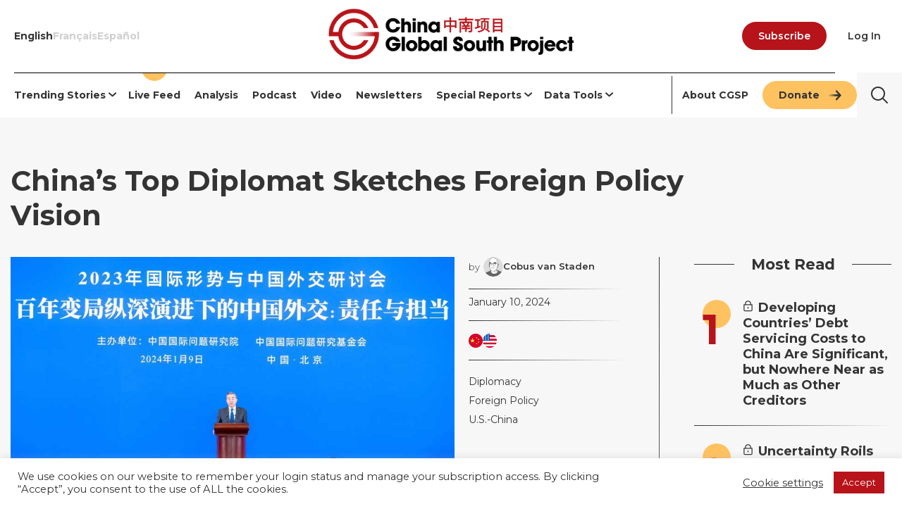

--- FILE ---
content_type: text/html; charset=UTF-8
request_url: https://chinaglobalsouth.com/2024/01/10/chinas-top-diplomat-sketches-foreign-policy-vision/
body_size: 51104
content:
<!doctype html>
<html lang="en-US" xmlns="http://www.w3.org/1999/xhtml"
      xmlns:fb="http://ogp.me/ns/fb#">
<head>
	<meta charset="UTF-8">
	<meta name="viewport" content="width=device-width, initial-scale=1">

	<meta http-equiv="Pragma" content="no-cache">

	<link rel="profile" href="https://gmpg.org/xfn/11">

	<link href="https://fonts.googleapis.com/css2?family=Gelasio:ital,wght@0,400..700;1,400..700&family=Montserrat:ital,wght@0,100..900;1,100..900&display=swap" rel="stylesheet">

	<meta name='robots' content='index, follow, max-image-preview:large, max-snippet:-1, max-video-preview:-1' />
<link rel='dns-prefetch' href='https://fonts.googleapis.com'>

	<!-- This site is optimized with the Yoast SEO Premium plugin v26.7 (Yoast SEO v26.7) - https://yoast.com/wordpress/plugins/seo/ -->
	<title>China’s Top Diplomat Sketches Foreign Policy Vision - The China-Global South Project</title><link rel="preload" href="https://chinaglobalsouth.com/wp-content/uploads/2015/05/CGSP-logo-color@4x.png" as="image" imagesrcset="https://chinaglobalsouth.com/wp-content/uploads/2015/05/CGSP-logo-color@4x.png 900w, https://chinaglobalsouth.com/wp-content/uploads/2015/05/CGSP-logo-color@4x-300x63.png 300w, https://chinaglobalsouth.com/wp-content/uploads/2015/05/CGSP-logo-color@4x-768x161.png 768w, https://chinaglobalsouth.com/wp-content/uploads/2015/05/CGSP-logo-color@4x-260x55.png 260w, https://chinaglobalsouth.com/wp-content/uploads/2015/05/CGSP-logo-color@4x-640x134.png 640w" imagesizes="(max-width: 900px) 100vw, 900px" fetchpriority="high"><link rel="preload" href="https://chinaglobalsouth.com/wp-content/uploads/2015/05/Main_AD_Save-Time2-_1_.webp" as="image" fetchpriority="high"><link rel="preload" href="https://chinaglobalsouth.com/wp-content/uploads/2024/01/Wang-Yi-Diplomacy.jpg" as="image" imagesrcset="https://chinaglobalsouth.com/wp-content/uploads/2024/01/Wang-Yi-Diplomacy.jpg 960w, https://chinaglobalsouth.com/wp-content/uploads/2024/01/Wang-Yi-Diplomacy-300x169.jpg 300w, https://chinaglobalsouth.com/wp-content/uploads/2024/01/Wang-Yi-Diplomacy-768x432.jpg 768w, https://chinaglobalsouth.com/wp-content/uploads/2024/01/Wang-Yi-Diplomacy-260x146.jpg 260w, https://chinaglobalsouth.com/wp-content/uploads/2024/01/Wang-Yi-Diplomacy-640x360.jpg 640w" imagesizes="(max-width: 960px) 100vw, 960px" fetchpriority="high"><link rel="preload" href="https://chinaglobalsouth.com/wp-content/uploads/2019/07/Cobus-1-96x96.png" as="image" imagesrcset="https://chinaglobalsouth.com/wp-content/uploads/2019/07/Cobus-1-96x96.png 96w, https://chinaglobalsouth.com/wp-content/uploads/2019/07/Cobus-1-300x300.png 300w, https://chinaglobalsouth.com/wp-content/uploads/2019/07/Cobus-1-1024x1024.png 1024w, https://chinaglobalsouth.com/wp-content/uploads/2019/07/Cobus-1-150x150.png 150w, https://chinaglobalsouth.com/wp-content/uploads/2019/07/Cobus-1-768x768.png 768w, https://chinaglobalsouth.com/wp-content/uploads/2019/07/Cobus-1-1536x1536.png 1536w, https://chinaglobalsouth.com/wp-content/uploads/2019/07/Cobus-1-260x260.png 260w, https://chinaglobalsouth.com/wp-content/uploads/2019/07/Cobus-1-200x200.png 200w, https://chinaglobalsouth.com/wp-content/uploads/2019/07/Cobus-1-640x640.png 640w, https://chinaglobalsouth.com/wp-content/uploads/2019/07/Cobus-1-24x24.png 24w, https://chinaglobalsouth.com/wp-content/uploads/2019/07/Cobus-1-48x48.png 48w, https://chinaglobalsouth.com/wp-content/uploads/2019/07/Cobus-1.png 1842w" imagesizes="(max-width: 80px) 100vw, 80px" fetchpriority="high"><link rel="preload" href="https://chinaglobalsouth.com/wp-content/uploads/2019/06/china-150x150.png" as="image" fetchpriority="high"><style id="perfmatters-used-css">:where(.wp-block-button__link){border-radius:9999px;box-shadow:none;padding:calc(.667em + 2px) calc(1.333em + 2px);text-decoration:none;}:root :where(.wp-block-button .wp-block-button__link.is-style-outline),:root :where(.wp-block-button.is-style-outline>.wp-block-button__link){border:2px solid;padding:.667em 1.333em;}:root :where(.wp-block-button .wp-block-button__link.is-style-outline:not(.has-text-color)),:root :where(.wp-block-button.is-style-outline>.wp-block-button__link:not(.has-text-color)){color:currentColor;}:root :where(.wp-block-button .wp-block-button__link.is-style-outline:not(.has-background)),:root :where(.wp-block-button.is-style-outline>.wp-block-button__link:not(.has-background)){background-color:initial;background-image:none;}:where(.wp-block-columns){margin-bottom:1.75em;}:where(.wp-block-columns.has-background){padding:1.25em 2.375em;}:where(.wp-block-post-comments input[type=submit]){border:none;}:where(.wp-block-cover-image:not(.has-text-color)),:where(.wp-block-cover:not(.has-text-color)){color:#fff;}:where(.wp-block-cover-image.is-light:not(.has-text-color)),:where(.wp-block-cover.is-light:not(.has-text-color)){color:#000;}:root :where(.wp-block-cover h1:not(.has-text-color)),:root :where(.wp-block-cover h2:not(.has-text-color)),:root :where(.wp-block-cover h3:not(.has-text-color)),:root :where(.wp-block-cover h4:not(.has-text-color)),:root :where(.wp-block-cover h5:not(.has-text-color)),:root :where(.wp-block-cover h6:not(.has-text-color)),:root :where(.wp-block-cover p:not(.has-text-color)){color:inherit;}:where(.wp-block-file){margin-bottom:1.5em;}:where(.wp-block-file__button){border-radius:2em;display:inline-block;padding:.5em 1em;}:where(.wp-block-file__button):where(a):active,:where(.wp-block-file__button):where(a):focus,:where(.wp-block-file__button):where(a):hover,:where(.wp-block-file__button):where(a):visited{box-shadow:none;color:#fff;opacity:.85;text-decoration:none;}:where(.wp-block-form-input__input){font-size:1em;margin-bottom:.5em;padding:0 .5em;}:where(.wp-block-form-input__input)[type=date],:where(.wp-block-form-input__input)[type=datetime-local],:where(.wp-block-form-input__input)[type=datetime],:where(.wp-block-form-input__input)[type=email],:where(.wp-block-form-input__input)[type=month],:where(.wp-block-form-input__input)[type=number],:where(.wp-block-form-input__input)[type=password],:where(.wp-block-form-input__input)[type=search],:where(.wp-block-form-input__input)[type=tel],:where(.wp-block-form-input__input)[type=text],:where(.wp-block-form-input__input)[type=time],:where(.wp-block-form-input__input)[type=url],:where(.wp-block-form-input__input)[type=week]{border-style:solid;border-width:1px;line-height:2;min-height:2em;}:where(.wp-block-group.wp-block-group-is-layout-constrained){position:relative;}.wp-block-image>a,.wp-block-image>figure>a{display:inline-block;}.wp-block-image img{box-sizing:border-box;height:auto;max-width:100%;vertical-align:bottom;}.wp-block-image[style*=border-radius] img,.wp-block-image[style*=border-radius]>a{border-radius:inherit;}.wp-block-image :where(figcaption){margin-bottom:1em;margin-top:.5em;}.wp-block-image figure{margin:0;}@keyframes show-content-image{0%{visibility:hidden;}99%{visibility:hidden;}to{visibility:visible;}}@keyframes turn-on-visibility{0%{opacity:0;}to{opacity:1;}}@keyframes turn-off-visibility{0%{opacity:1;visibility:visible;}99%{opacity:0;visibility:visible;}to{opacity:0;visibility:hidden;}}@keyframes lightbox-zoom-in{0%{transform:translate(calc(( -100vw + var(--wp--lightbox-scrollbar-width) ) / 2 + var(--wp--lightbox-initial-left-position)),calc(-50vh + var(--wp--lightbox-initial-top-position))) scale(var(--wp--lightbox-scale));}to{transform:translate(-50%,-50%) scale(1);}}@keyframes lightbox-zoom-out{0%{transform:translate(-50%,-50%) scale(1);visibility:visible;}99%{visibility:visible;}to{transform:translate(calc(( -100vw + var(--wp--lightbox-scrollbar-width) ) / 2 + var(--wp--lightbox-initial-left-position)),calc(-50vh + var(--wp--lightbox-initial-top-position))) scale(var(--wp--lightbox-scale));visibility:hidden;}}:where(.wp-block-latest-comments:not([style*=line-height] .wp-block-latest-comments__comment)){line-height:1.1;}:where(.wp-block-latest-comments:not([style*=line-height] .wp-block-latest-comments__comment-excerpt p)){line-height:1.8;}:root :where(.wp-block-latest-posts.is-grid){padding:0;}:root :where(.wp-block-latest-posts.wp-block-latest-posts__list){padding-left:0;}ol,ul{box-sizing:border-box;}:root :where(.wp-block-list.has-background){padding:1.25em 2.375em;}:where(.wp-block-navigation.has-background .wp-block-navigation-item a:not(.wp-element-button)),:where(.wp-block-navigation.has-background .wp-block-navigation-submenu a:not(.wp-element-button)){padding:.5em 1em;}:where(.wp-block-navigation .wp-block-navigation__submenu-container .wp-block-navigation-item a:not(.wp-element-button)),:where(.wp-block-navigation .wp-block-navigation__submenu-container .wp-block-navigation-submenu a:not(.wp-element-button)),:where(.wp-block-navigation .wp-block-navigation__submenu-container .wp-block-navigation-submenu button.wp-block-navigation-item__content),:where(.wp-block-navigation .wp-block-navigation__submenu-container .wp-block-pages-list__item button.wp-block-navigation-item__content){padding:.5em 1em;}@keyframes overlay-menu__fade-in-animation{0%{opacity:0;transform:translateY(.5em);}to{opacity:1;transform:translateY(0);}}:root :where(p.has-background){padding:1.25em 2.375em;}:where(p.has-text-color:not(.has-link-color)) a{color:inherit;}:where(.wp-block-post-comments-form input:not([type=submit])),:where(.wp-block-post-comments-form textarea){border:1px solid #949494;font-family:inherit;font-size:1em;}:where(.wp-block-post-comments-form input:where(:not([type=submit]):not([type=checkbox]))),:where(.wp-block-post-comments-form textarea){padding:calc(.667em + 2px);}:where(.wp-block-post-excerpt){box-sizing:border-box;margin-bottom:var(--wp--style--block-gap);margin-top:var(--wp--style--block-gap);}:where(.wp-block-preformatted.has-background){padding:1.25em 2.375em;}:where(.wp-block-search__button){border:1px solid #ccc;padding:6px 10px;}:where(.wp-block-search__input){appearance:none;border:1px solid #949494;flex-grow:1;font-family:inherit;font-size:inherit;font-style:inherit;font-weight:inherit;letter-spacing:inherit;line-height:inherit;margin-left:0;margin-right:0;min-width:3rem;padding:8px;text-decoration:unset !important;text-transform:inherit;}:where(.wp-block-search__button-inside .wp-block-search__inside-wrapper){background-color:#fff;border:1px solid #949494;box-sizing:border-box;padding:4px;}:where(.wp-block-search__button-inside .wp-block-search__inside-wrapper) :where(.wp-block-search__button){padding:4px 8px;}:root :where(.wp-block-separator.is-style-dots){height:auto;line-height:1;text-align:center;}:root :where(.wp-block-separator.is-style-dots):before{color:currentColor;content:"···";font-family:serif;font-size:1.5em;letter-spacing:2em;padding-left:2em;}:root :where(.wp-block-site-logo.is-style-rounded){border-radius:9999px;}:root :where(.wp-block-social-links .wp-social-link a){padding:.25em;}:root :where(.wp-block-social-links.is-style-logos-only .wp-social-link a){padding:0;}:root :where(.wp-block-social-links.is-style-pill-shape .wp-social-link a){padding-left:.6666666667em;padding-right:.6666666667em;}:root :where(.wp-block-tag-cloud.is-style-outline){display:flex;flex-wrap:wrap;gap:1ch;}:root :where(.wp-block-tag-cloud.is-style-outline a){border:1px solid;font-size:unset !important;margin-right:0;padding:1ch 2ch;text-decoration:none !important;}:root :where(.wp-block-table-of-contents){box-sizing:border-box;}:where(.wp-block-term-description){box-sizing:border-box;margin-bottom:var(--wp--style--block-gap);margin-top:var(--wp--style--block-gap);}:where(pre.wp-block-verse){font-family:inherit;}.editor-styles-wrapper,.entry-content{counter-reset:footnotes;}:root{--wp-block-synced-color:#7a00df;--wp-block-synced-color--rgb:122,0,223;--wp-bound-block-color:var(--wp-block-synced-color);--wp-editor-canvas-background:#ddd;--wp-admin-theme-color:#007cba;--wp-admin-theme-color--rgb:0,124,186;--wp-admin-theme-color-darker-10:#006ba1;--wp-admin-theme-color-darker-10--rgb:0,107,160.5;--wp-admin-theme-color-darker-20:#005a87;--wp-admin-theme-color-darker-20--rgb:0,90,135;--wp-admin-border-width-focus:2px;}@media (min-resolution:192dpi){:root{--wp-admin-border-width-focus:1.5px;}}:root{--wp--preset--font-size--normal:16px;--wp--preset--font-size--huge:42px;}.screen-reader-text{border:0;clip-path:inset(50%);height:1px;margin:-1px;overflow:hidden;padding:0;position:absolute;width:1px;word-wrap:normal !important;}.screen-reader-text:focus{background-color:#ddd;clip-path:none;color:#444;display:block;font-size:1em;height:auto;left:5px;line-height:normal;padding:15px 23px 14px;text-decoration:none;top:5px;width:auto;z-index:100000;}html :where(.has-border-color){border-style:solid;}html :where([style*=border-top-color]){border-top-style:solid;}html :where([style*=border-right-color]){border-right-style:solid;}html :where([style*=border-bottom-color]){border-bottom-style:solid;}html :where([style*=border-left-color]){border-left-style:solid;}html :where([style*=border-width]){border-style:solid;}html :where([style*=border-top-width]){border-top-style:solid;}html :where([style*=border-right-width]){border-right-style:solid;}html :where([style*=border-bottom-width]){border-bottom-style:solid;}html :where([style*=border-left-width]){border-left-style:solid;}html :where(img[class*=wp-image-]){height:auto;max-width:100%;}:where(figure){margin:0 0 1em;}html :where(.is-position-sticky){--wp-admin--admin-bar--position-offset:var(--wp-admin--admin-bar--height,0px);}@media screen and (max-width:600px){html :where(.is-position-sticky){--wp-admin--admin-bar--position-offset:0px;}}@font-face{font-family:awsm-jobs-icomoon;src:url("https://chinaglobalsouth.com/wp-content/plugins/wp-job-openings/assets/css/../fonts/awsm-jobs-icomoon.eot?49gwka");src:url("https://chinaglobalsouth.com/wp-content/plugins/wp-job-openings/assets/css/../fonts/awsm-jobs-icomoon.eot?49gwka#iefix") format("embedded-opentype"),url("https://chinaglobalsouth.com/wp-content/plugins/wp-job-openings/assets/css/../fonts/awsm-jobs-icomoon.ttf?49gwka") format("truetype"),url("https://chinaglobalsouth.com/wp-content/plugins/wp-job-openings/assets/css/../fonts/awsm-jobs-icomoon.woff?49gwka") format("woff"),url("https://chinaglobalsouth.com/wp-content/plugins/wp-job-openings/assets/css/../fonts/awsm-jobs-icomoon.svg?49gwka#awsm-jobs-icomoon") format("svg");font-weight:400;font-style:normal;font-display:block;}[class*=" awsm-job-icon-"],[class^=awsm-job-icon-]{font-family:awsm-jobs-icomoon !important;speak:none;font-style:normal;font-weight:400;font-variant:normal;text-transform:none;-webkit-font-smoothing:antialiased;-moz-osx-font-smoothing:grayscale;}@keyframes blowUpContent{0%{transform:scale(1);opacity:1;}99.9%{transform:scale(2);opacity:0;}100%{transform:scale(0);}}@keyframes blowUpContentTwo{0%{transform:scale(2);opacity:0;}100%{transform:scale(1);opacity:1;}}@keyframes blowUpModal{0%{transform:scale(0);}100%{transform:scale(1);}}@keyframes blowUpModalTwo{0%{transform:scale(1);opacity:1;}50%{transform:scale(.5);opacity:0;}100%{transform:scale(0);opacity:0;}}@font-face{font-family:"slick";font-weight:normal;font-style:normal;src:url("https://chinaglobalsouth.com/wp-content/themes/cap2019/css/../fonts/slick.eot");src:url("https://chinaglobalsouth.com/wp-content/themes/cap2019/css/../fonts/slick.eot?#iefix") format("embedded-opentype"),url("https://chinaglobalsouth.com/wp-content/themes/cap2019/css/../fonts/slick.woff") format("woff"),url("https://chinaglobalsouth.com/wp-content/themes/cap2019/css/../fonts/slick.ttf") format("truetype"),url("https://chinaglobalsouth.com/wp-content/themes/cap2019/css/../fonts/slick.svg#slick") format("svg");}button::-moz-focus-inner{padding:0;border:0;}html,body,div,span,applet,object,iframe,h1,h2,h3,h4,h5,h6,p,blockquote,pre,a,abbr,acronym,address,big,cite,code,del,dfn,em,img,ins,kbd,q,s,samp,small,strike,strong,sub,sup,tt,var,b,u,i,center,dl,dt,dd,ol,ul,li,fieldset,form,label,legend,table,caption,tbody,tfoot,thead,tr,th,td,article,aside,canvas,details,embed,figure,figcaption,footer,header,hgroup,menu,nav,output,ruby,section,summary,time,mark,audio,video{margin:0;padding:0;border:0;font-size:100%;vertical-align:baseline;}article,aside,details,figcaption,figure,footer,header,hgroup,iframe,menu,nav,section{display:block;}body{font-family:"Montserrat",sans-serif;line-height:1;}ol,ul{list-style:none;}html{font-size:62.5%;}body,button,input,select,optgroup,textarea{color:#343434;font:normal normal 18px/26px "Montserrat",sans-serif;}h1,h2,h3,h4,h5,h6{font:normal 700 48px/52px "Montserrat","Helvetica Neue",Helvetica,Arial,sans-serif;margin-bottom:20px;color:#343434;}h2{font-size:36px;line-height:36px;}h4{font-size:26px;line-height:30px;}p{margin-bottom:18px;font-size:inherit;line-height:inherit;}strong{font-weight:700;}html{box-sizing:border-box;}*,*:before,*:after{box-sizing:inherit;}*{box-sizing:border-box;overflow-wrap:break-word;word-wrap:break-word;-ms-word-break:normal;word-break:normal;word-break:break-word;-ms-hyphens:none;-moz-hyphens:none;-webkit-hyphens:none;hyphens:none;}body{background:#fff;overflow-x:hidden !important;}ul,ol{margin:0 0 18px 18px;}ul{list-style:disc;}li > ul,li > ol{margin-bottom:0;margin-left:18px;}figure,img{max-width:100% !important;}img{height:auto;display:block;}figure{margin:18px 0;}form p{margin:0;}label,input[type="text"],input[type="email"],input[type="url"],input[type="password"],input[type="search"],input[type="number"],input[type="tel"],input[type="range"],input[type="date"],input[type="month"],input[type="week"],input[type="time"],input[type="datetime"],input[type="datetime-local"],input[type="color"],textarea,select,button,input[type="button"],input[type="reset"],input[type="submit"]{font:normal normal 19px/25px "Montserrat","Helvetica Neue",Helvetica,Arial,sans-serif;}label{font:normal normal 19px/25px "Montserrat","Helvetica Neue",Helvetica,Arial,sans-serif;margin:18px 0 4px;display:block;}.search-form label{margin:0;}::-webkit-input-placeholder{color:#ccc;opacity:1;font-weight:normal;}::-moz-placeholder{color:#ccc;opacity:1;font-weight:normal;}:-ms-input-placeholder{color:#ccc;opacity:1;font-weight:normal;}:-moz-placeholder{color:#ccc;opacity:1;font-weight:normal;}button,button:hover,input,input:hover,input:active,input:focus{border:none;}input[type="text"],input[type="email"],input[type="url"],input[type="password"],input[type="search"],input[type="number"],input[type="tel"],input[type="range"],input[type="date"],input[type="month"],input[type="week"],input[type="time"],input[type="datetime"],input[type="datetime-local"],input[type="color"],textarea,select{color:#221f1f;font:normal normal 19px/25px "Montserrat","Helvetica Neue",Helvetica,Arial,sans-serif;background:#f8f8f8;border-bottom:#343434 solid 3px;border-width:0 0 3px 0;padding:8px 16px 8px;}button,input[type="button"],input[type="reset"],input[type="submit"]{background:#0d5f0d;color:#fff;padding:10px 52px 9px;text-transform:uppercase;font-weight:700;cursor:pointer;}input[type="reset"],input[type="submit"]{margin-top:18px;}input[type="reset"]{background:#c4c5c6;color:#343434;}.search-form,.search-form label,.search-form input[type="search"]{position:relative;display:block;}.search-form{background:#f7f7f7;width:100%;max-width:100%;border:#343434 solid 0px;height:64px;}.search-form input[type="search"]{padding:0 65px 0 14px;border:none;line-height:42px;height:64px;outline:none;width:100%;}.search-form input[type="search"]::placeholder{color:#343434;font-family:"Montserrat",sans-serif;}.search-form,.search-form label,.search-form input[type="search"]{width:100%;font:normal 700 15px/42px "Montserrat","Helvetica Neue",Helvetica,Arial,sans-serif;}.search-form label:after,.search-form input[type="submit"]{background:transparent;bottom:0;border:none;cursor:pointer;display:block;font-size:0;height:64px;margin-top:auto;margin-bottom:auto;padding:0;position:absolute;right:0px;top:0%;width:64px;z-index:2;}.search-form input[type="submit"]{width:64px;width:64px;}.search-form input[type="submit"]:hover{background-color:#b7131b;background-image:url("[data-uri]");}.search-form label:after{background-img:url("/img/search-icon-2.png") !important;background-size:64px 64px !important;z-index:1;content:"";font:normal 700 16px/42px "Font Awesome 5 Free";position:absolute;right:0;top:0;height:64px;width:64px;margin-top:0;text-align:center;color:#ccc;}a{color:#b8131a;-webkit-transition:all .12s ease-in-out;-o-transition:all .12s ease-in-out;transition:all .12s ease-in-out;}a:hover,a:focus,a:active{color:#b8131a;}a:focus{outline:#6188fd;}a:hover,a:active{outline:0;}.site-head a,.site-head a:hover,.site-head a:focus,.site-foot a,.site-foot a:hover,.site-foot a:focus{text-decoration:none;}.site-head a.login:hover{color:inherit;text-decoration:underline;}.screen-reader-text{border:0;clip:rect(1px,1px,1px,1px);clip-path:inset(50%);height:1px;margin:-1px;overflow:hidden;padding:0;position:absolute !important;width:1px;word-wrap:normal !important;}.screen-reader-text:focus{background-color:#f1f1f1;border-radius:3px;box-shadow:0 0 2px 2px rgba(0,0,0,.6);clip:auto !important;clip-path:none;color:#21759b;display:block;font-size:14px;font-size:.875rem;font-weight:bold;height:auto;left:5px;line-height:normal;padding:15px 23px 14px;text-decoration:none;top:5px;width:auto;z-index:100000;}#content[tabindex="-1"]:focus{outline:0;}.clear:before,.clear:after,.entry-content:before,.entry-content:after,.comment-content:before,.comment-content:after,.site-header:before,.site-header:after,.site-content:before,.site-content:after,.site-footer:before,.site-footer:after{content:"";display:table;table-layout:fixed;}.clear:after,.entry-content:after,.comment-content:after,.site-header:after,.site-content:after,.site-footer:after{clear:both;}.entry-content{position:relative;}.custom-logo-link{display:inline-block;}.wp-block-media-text,.wp-block-image,.wp-block-gallery,.wp-block-jetpack-tiled-gallery{margin:0 0 18px 0;}.wp-caption,figcaption{font:italic 400 15px/24px "Monteserrat",sans-serif;color:#343434;text-align:left;margin-top:0px;display:block;}[hidden]{display:none !important;}[disabled]{cursor:not-allowed;}:focus:not(:focus-visible){outline:none;}.container{max-width:1630px;width:100%;margin:auto;padding:0 15px;}.adslot.container{padding:0;}.flex-container{display:-ms-flexbox;display:-webkit-flex;display:flex;-webkit-flex-direction:row;-ms-flex-direction:row;flex-direction:row;-webkit-flex-wrap:nowrap;-ms-flex-wrap:nowrap;flex-wrap:nowrap;-webkit-justify-content:center;-ms-flex-pack:center;justify-content:center;-webkit-align-content:flex-start;-ms-flex-line-pack:start;align-content:flex-start;-webkit-align-items:flex-start;-ms-flex-align:start;align-items:stretch;}.flex-item{-webkit-order:0;-ms-flex-order:0;order:0;-webkit-flex:0 1 50%;-ms-flex:0 1 50%;flex:0 1 50%;-webkit-align-self:auto;-ms-flex-item-align:auto;align-self:auto;}#content{min-height:calc(100vh - 807px);}.site-branding > div{-webkit-flex:0 1 auto;-ms-flex:0 1 auto;flex:0 1 auto;flex-basis:calc(100% - 346px);}.site-branding h2{font:normal normal 11px/18px "Montserrat","Helvetica Neue",Helvetica,Arial,sans-serif;color:#555;margin:0 0 3px;text-align:center;}.cap-branding{padding:0 30px;text-align:center;}#cap-language-selection{margin-top:1em;}#cap-language-selection .menu{align-items:center;display:flex;justify-content:space-around;gap:35px;margin:0;max-width:450px;position:static;}#cap-language-selection.language-english li.english a,#cap-language-selection.language-french li.french a,#cap-language-selection.language-arabic li.arabic a{font-weight:bold;}#page.site{overflow:initial;}.wrap--site-head{position:sticky;top:0;z-index:2;}.main-navigation{align-items:center;display:flex;justify-content:space-between;}.wrap--site-navigation,.main-navigation,.main-navigation > *,.main-navigation .menu,.main-navigation .wrap--search{height:64px;}#cap-language-selection.main-navigation,#cap-language-selection.main-navigation .menu{height:inherit !important;}#cap-language-selection.main-navigation .menu li:before{display:none;}.wrap--site-navigation{border:#343434 solid 2px;border-width:2px 0;-webkit-box-sizing:content-box;-moz-box-sizing:content-box;box-sizing:content-box;}.main-navigation .wrap--menu-2,.main-navigation .nav-border--left{position:relative;}.main-navigation .wrap--menu-2:before{background:#343434;bottom:5px;content:"";display:block;height:calc(100% - 10px);left:0px;position:absolute;top:5px;width:1px;}.main-navigation ul,.hamburger{display:inline-block;vertical-align:middle;width:auto;text-align:center;}.main-navigation ul#primary-menu{display:flex;margin-left:0;}.main-navigation > *{-webkit-flex:0 1 auto;-ms-flex:0 1 auto;flex:0 1 auto;position:relative;}.main-navigation > nav:first-child{-webkit-flex:1 1 auto;-ms-flex:1 1 auto;flex:1 1 auto;}.main-navigation > ul{display:flex;font-size:0;gap:20px;text-align:right;margin:0;}.main-navigation nav:first-child ul{display:flex;margin-bottom:0px !important;margin-left:0 !important;text-align:left;}.main-navigation li{align-items:center;list-style-type:none;font-size:1.4rem;font-weight:600;line-height:1.36;margin-right:35px;position:relative;display:flex;vertical-align:middle;position:relative;}.main-navigation li li:hover,.main-navigation li li.current-menu-item{background:#ffc260;}.main-navigation li:last-child{margin-right:0 !important;}.main-navigation .wrap--menu-2{display:flex;padding-left:15px;}.main-navigation li a{color:#545a5e;font:normal normal 15px/42px "Montserrat","Helvetica Neue",Helvetica,Arial,sans-serif;}.main-navigation .wrap--search a{font-size:16px;line-height:42px;color:#343434;padding:0px;}.main-navigation li a:hover,.main-navigation li a:focus,.main-navigation .wrap--search a:hover,.main-navigation .wrap--search a:focus,.main-navigation .wrap--menu-2 .nav-emp a,.main-navigation .current_page_item a,.main-navigation .current-menu-item a{color:#b8131a;}.main-navigation .menu > li > a:after{position:absolute;content:"";background:transparent;width:100%;height:2px;bottom:-4px;left:0;-webkit-transition:background-color .2s ease-in-out;-o-transition:background-color .2s ease-in-out;transition:background-color .2s ease-in-out;}.main-navigation .menu .donate-button a,a.button-donate{background:#ffc260;border:3px solid #ffc260;border-radius:30px;color:#343434 !important;font-family:"Montserrat",sans-serif;font-size:14px;font-weight:600;line-height:34px;height:40px;padding:0px 20px !important;text-align:center;text-decoration:none;}.main-navigation .menu .donate-button a:hover,a.button-donate:hover{background:#ffd89a;border:3px solid #ffd89a;}.main-navigation .menu .donate-button a:focus,a.button-donate:focus{background:#ffc260;border:3px solid #ffa921;}.main-navigation .sub-menu{opacity:0;visibility:hidden;-webkit-transition:all .5s ease-in-out;-o-transition:all .5s ease-in-out;transition:all .5s ease-in-out;position:absolute;top:49px;left:50%;transform:translate(-50%,0);width:100%;min-width:215px;background:#fff;box-shadow:0 0 20px 0 rgba(0,0,0,.175);padding:0;text-align:left;z-index:25;}.main-navigation .searchform{position:absolute;top:0px;width:100%;right:-0px;display:none;height:64px;}.main-navigation .search-form input[type="search"]{background:transparent;}.main-navigation ul li:hover > ul{opacity:1;visibility:visible;}.main-navigation .sub-menu li{padding:0 21px;margin:0;display:block;}.main-navigation .sub-menu li:after{content:normal !important;}.main-navigation .sub-menu li a{font-weight:600;display:block;width:100%;}.main-navigation .sub-menu .sub-menu{top:0px;left:100% !important;transform:none;border-top:none;}.hamburger{display:none;cursor:pointer;-webkit-transition-property:opacity,-webkit-filter;transition-property:opacity,-webkit-filter;-o-transition-property:opacity,filter;transition-property:opacity,filter;transition-property:opacity,filter,-webkit-filter;-webkit-transition-duration:.5s;-o-transition-duration:.5s;transition-duration:.5s;-webkit-transition-timing-function:linear;-o-transition-timing-function:linear;transition-timing-function:linear;font:inherit;color:inherit;text-transform:none;background-color:transparent;border:0;margin:0;overflow:visible;z-index:300;width:40px;text-align:center;height:40px;background:white;border-radius:100%;padding:0px;}.hamburger-box{align-items:center;background:#ffc270;border-radius:50%;display:flex;height:40px;justify-content:center;padding:6px;position:relative;width:40px;}.hamburger-inner{display:block;top:50%;margin-top:-2px;}.hamburger-inner,.hamburger-inner::before,.hamburger-inner::after{width:21px;height:2px;background-color:#221f1f;border-radius:4px;position:absolute;-webkit-transition-property:-webkit-transform;transition-property:-webkit-transform;-o-transition-property:transform;transition-property:transform;transition-property:transform,-webkit-transform;-webkit-transition-duration:.5s;-o-transition-duration:.5s;transition-duration:.5s;-webkit-transition-timing-function:ease;-o-transition-timing-function:ease;transition-timing-function:ease;}.hamburger-inner::before,.hamburger-inner::after{content:"";display:block;}.hamburger-inner::before{top:-7px;}.hamburger-inner::after{bottom:-7px;}.hamburger--spin .hamburger-inner{-webkit-transition-duration:.22s;-o-transition-duration:.22s;transition-duration:.22s;-webkit-transition-timing-function:cubic-bezier(.55,.055,.675,.19);-o-transition-timing-function:cubic-bezier(.55,.055,.675,.19);transition-timing-function:cubic-bezier(.55,.055,.675,.19);}.hamburger--spin .hamburger-inner::before{-webkit-transition:top .1s .25s ease-in,opacity .1s ease-in;-o-transition:top .1s .25s ease-in,opacity .1s ease-in;transition:top .1s .25s ease-in,opacity .1s ease-in;}.hamburger--spin .hamburger-inner::after{-webkit-transition:bottom .1s .25s ease-in,-webkit-transform .22s cubic-bezier(.55,.055,.675,.19);transition:bottom .1s .25s ease-in,-webkit-transform .22s cubic-bezier(.55,.055,.675,.19);-o-transition:bottom .1s .25s ease-in,transform .22s cubic-bezier(.55,.055,.675,.19);transition:bottom .1s .25s ease-in,transform .22s cubic-bezier(.55,.055,.675,.19);transition:bottom .1s .25s ease-in,transform .22s cubic-bezier(.55,.055,.675,.19),-webkit-transform .22s cubic-bezier(.55,.055,.675,.19);}.mobile-navigation{background:#a42924;top:0;left:-100%;width:100%;height:100%;max-width:90%;position:fixed;overflow:visible;text-align:left;top:0px;transition:all .5s ease-in-out;z-index:99999999;}.mobile-navigation:after{content:"";top:24px;left:50%;margin-left:-35.5px;width:71px;height:80px;background:transparent url("https://chinaglobalsouth.com/wp-content/themes/cap2019/img/logo-mobile-menu.png") center center/100% no-repeat;overflow:hidden;display:block;position:absolute;display:none;}.mobile-navigation > div{text-align:left;}.mobile-navigation > div > *{position:relative;padding:0 25px;width:100%;max-width:480px;display:block;}.mobile-navigation > .flex-container{padding-top:40px;}.mobile-navigation > div:last-child{padding-bottom:72px;}.mobile-navigation > .flex-container{-webkit-flex-direction:column;-ms-flex-direction:column;flex-direction:column;-webkit-flex-wrap:wrap;-ms-flex-wrap:wrap;flex-wrap:wrap;-webkit-align-content:stretch;-ms-flex-line-pack:stretch;align-content:stretch;}.mobile-navigation .flex-item:nth-child(1){-webkit-order:2;-ms-flex-order:2;order:2;}.mobile-navigation .flex-item:nth-child(2){-webkit-order:3;-ms-flex-order:3;order:3;}.mobile-navigation .flex-item:nth-child(3){-webkit-order:1;-ms-flex-order:1;order:1;}.mobile-navigation .wrap--search > a:first-child{display:none;}.mobile-navigation .search-form{max-width:100%;}.mobile-navigation .search-form .search-field{font:normal 700 18px/42px "Montserrat","Helvetica Neue",Helvetica,Arial,sans-serif;padding:0 80px 0 28px;background:rgba(0,0,0,.1);color:#fff;}.mobile-navigation ul{margin:0;}.mobile-navigation ul.sub-menu{margin-left:0px;}.mobile-navigation .menu li{display:block;width:100%;margin:0;padding:0;text-align:left;width:100%;}.mobile-navigation .sub-menu li a{padding-left:50px;}.mobile-navigation .menu > li{border-bottom:rgba(255,255,255,.25) solid 1px;}.mobile-navigation li a,.mobile-navigation li a:hover,.mobile-navigation li a:focus{color:#fff;}.mobile-navigation li a{padding:9px 30px;display:inline-block;width:auto;font:normal normal 18px/24px "Montserrat",sans-serif;text-decoration:none;}.mobile-navigation a:hover,.mobile-navigation a:focus{text-decoration:underline;}.mobile-navigation .button-marron{margin-right:0;}.close-btn-menu{cursor:pointer;position:absolute;right:15px;top:9px;align-items:center;background:#ffc270;border-radius:50%;display:flex;height:40px;justify-content:center;padding:6px;width:40px;}.mobile-navigation li a{position:relative;}.mobile-navigation > div > .sub-menu{margin-left:2rem;}.mobile-navigation > div:last-child{max-width:480px;padding-left:30px;padding-right:30px;margin:auto;}[class*="wrap--adslot-"]{text-align:center;font-size:0;line-height:0;}[class*="wrap--adslot-"] a{display:inline-block;}[class*="wrap--adslot-"] img{max-width:100%;display:block;margin-left:auto;margin-right:auto;}[class*="wrap--adslot-"] .adrotate_widgets > [class*="g-"]{max-width:100% !important;}.wrap--adslot-1{background:#f4f4f4;padding:18px 0;}.cap-listing__main,.cap-single__main,.cap-cpt-archive__main{align-items:flex-start;-webkit-justify-content:flex-end;-ms-flex-pack:end;justify-content:flex-end;}#main [class*="__sidebar"]{argin-top:15px;padding-bottom:0px;position:relative;}#main [class*="__sidebar"]:before{content:"";position:absolute;top:0;left:-50px;width:1px;height:100%;background:linear-gradient(to bottom,#343434,transparent);}#main [class*="__sidebar"] .pod,#main [class*="__sidebar"] .widget{padding:0px;background:transparent;}#main [class*="__sidebar"] .adrotate_widgets{padding:0;}#main [class*="__sidebar"] .pod,#main [class*="__sidebar"] .widget:not(:last-child){margin-bottom:24px;}.home__more,.home__more:hover,.home__more:focus,.btn-china,.btn-china:hover,.btn-china:focus{color:#343434 !important;}.home__more:hover,.home__more:focus,.btn-china:hover,.btn-china:focus{text-decoration:underline;}.home__more img,.btn-china img{display:inline-block;margin-left:10px;vertical-align:middle;}.home__more,.btn-china{align-items:center;color:#343434;border:1px solid #343434;border-radius:50px;padding:0px 24px;font-size:14px;font-weight:700;text-align:center;text-decoration:none;cursor:pointer;transition:all .3s ease;display:inline-flex;gap:10px;line-height:1.2;height:48px;}.home__more:hover,.btn-china:hover{background:#343434;color:white !important;text-decoration:none;}.home__more:focus,.btn-china:focus{border:3px solid #ffc260;}.home__more:after,.btn-china:after{background-image:url("[data-uri]") !important;background-size:contain !important;background-repeat:no-repeat !important;display:inline-block !important;content:"" !important;width:24px !important;height:24px !important;}.home__more:hover::after,.btn-china:hover::after{background-image:url("[data-uri]") !important;background-size:contain !important;background-repeat:no-repeat !important;display:inline-block !important;content:"" !important;width:24px !important;height:24px !important;}.entry-body h4{margin-top:25px;}.cap-single__main > .flex-item:first-child,.cap-page__main > .flex-item:first-child,.cap-listing__main > .flex-item:first-child,.cap-cpt-archive__main > .flex-item:first-child{-webkit-flex:0 1 calc(100% - 350px);-ms-flex:0 1 calc(100% - 350px);flex:0 1 calc(100% - 350px);flex-basis:calc(100% - 350px);max-width:calc(100% - 350px);padding:18px 100px 48px 0;}.cap-single__main > .flex-item:last-child,.cap-page__main > .flex-item:last-child,.cap-listing__main > .flex-item:last-child,.cap-cpt-archive__main > .flex-item:last-child,.cap-search__main > .flex-item:last-child{-webkit-flex:0 1 350px;-ms-flex:0 1 350px;flex:0 1 350px;}.cap-single__main > .flex-item:first-child > *{position:relative;z-index:0;}.single .hentry .post-thumbnail{width:100%;}.single .hentry .post-thumbnail img{width:100%;height:auto;}.single .hentry a{text-decoration:none;}.single .hentry a:hover,.single .hentry a:focus{text-decoration:underline;}.single .hentry .entry-meta,.blog .hentry .entry-meta{-webkit-align-content:stretch;-ms-flex-line-pack:stretch;align-content:stretch;-webkit-align-items:stretch;-ms-flex-align:stretch;align-items:stretch;}.single .hentry .entry-meta ul,.blog .hentry .entry-meta ul{margin:0;padding:0;}.single .hentry .entry-meta ul li,.blog .hentry .entry-meta ul li{list-style-type:none;}.single .hentry [class*="entry-meta__"],.single .hentry .post-categories li,.blog .hentry [class*="entry-meta__"],.blog .hentry .post-categories li{-webkit-flex:0 1 auto;-ms-flex:0 1 auto;flex:0 1 auto;}.single .hentry [class*="entry-meta__"],.blog .hentry [class*="entry-meta__"]{padding:9px 0;-webkit-align-items:center;-ms-flex-align:center;align-items:center;}.single .hentry .entry-meta__post-countries,.single .hentry .entry-meta__post-cats,.single .hentry .entry-meta__posted-on{padding-left:0;}.single .hentry .entry-meta__post-countries + .entry-meta__post-cats,.single .hentry .entry-meta__post-countries + .entry-meta__posted-on,.single .hentry .entry-meta__post-cats + .entry-meta__posted-on{padding-left:0px;}.entry-meta__post-cats .post-categories{display:-ms-flexbox;display:-webkit-flex;display:flex;-webkit-flex-direction:row;-ms-flex-direction:row;flex-direction:row;-webkit-flex-wrap:nowrap;-ms-flex-wrap:nowrap;flex-wrap:nowrap;-webkit-justify-content:flex-start;-ms-flex-pack:start;justify-content:flex-start;-webkit-align-content:stretch;-ms-flex-line-pack:stretch;align-content:stretch;-webkit-align-items:flex-start;-ms-flex-align:start;align-items:flex-start;}.entry-meta__post-cats .post-categories .flex-item:not(:last-child){margin-right:9px;}.entry-meta__post-cats a,.entry-meta__post-cats .more-cats,.entry-meta__posted-on a,.entry-meta__posted-by,.entry-meta__post-share,.entry-meta__post-share .jssocials a{color:#343434;font:400 14px/16px "Montserrat",sans-serif;}.entry-meta__post-cats a,.entry-meta__post-cats .more-cats{color:#fff;background:#176192;padding:0 9px;display:block;}.entry-meta__posted-on a,.entry-meta__posted-by a,.entry-meta__post-share{color:#221f1f;font-weight:700;}.entry-meta__post-cats a,.entry-meta__post-cats .more-cats,.entry-meta__posted-on a,.entry-meta__posted-by a,.entry-meta__post-share ul > li > a{line-height:24px;}.entry-meta__posted-on .posted-on,.entry-meta__posted-on .posted-on a,.entry-meta__posted-by .byline,.entry-meta__posted-by a,.entry-meta__post-share ul,.entry-meta__post-share ul > li,.entry-meta__post-share ul > li > a{display:block;}.entry-meta__posted-by .byline span,.entry-meta__posted-on .posted-on time{display:inline-block;}.entry-content > *:last-child{margin-bottom:0;}.entry-content{padding-top:0px;}.yarpp-related{padding:0 !important;margin:0 !important;}.cap-singular-navigation{display:flex;justify-content:space-between;margin-bottom:8rem;margin-top:8rem;}.cap-singular-navigation h2{font-size:20px;font-weight:bold;line-height:normal;}.cap-singular-navigation .link-item{max-width:610px;}.cap-singular-navigation a{font-size:32px;font-weight:bold;line-height:normal;}.cap-singular-navigation .cap-padlock{width:18px !important;}.prev-post a,.prev-post a:hover,.prev-post a:focus,.next-post a,.next-post a:hover,.next-post a:focus{color:#343434;}.prev-post a,.next-post a{text-decoration:none;}.prev-post a:hover,.prev-post a:focus,.next-post a:hover,.next-post a:focus{text-decoration:underline;}.wrap--infobox{border-radius:16px;background:linear-gradient(180deg,#ffd89a 0%,#ffc260 100%);padding:45px 40px 50px;}.cap-singular-navigation + .wrap--infobox{margin-top:46px;}.wrap--infobox p:last-child{margin-bottom:0;}.wrap--infobox h4{font:normal 700 28px/30px "Montserrat","Helvetica Neue",sans-serif;color:#000;margin-bottom:24px;}.wrap--infobox .bcontent{color:#000;font:normal 400 20px/30px "Montserrat","Helvetica Neue",sans-serif;}.infobox__blocks{display:grid;grid-template-columns:1fr 1fr 1fr 1fr;gap:96px;margin-top:27px;}.infobox__block{position:relative;}.infobox__block:after{content:"";position:absolute;top:0;right:-48px;width:1px;height:100%;background:#343434;}.infobox__block:last-child:after{display:none;}.infobox__block:nth-child(2n + 2){margin-right:0;}.single .page-title,.blog .page-title,.single .page-description,.blog .page-description,.archive .page-title,.newsletters .entry-title,.archive .archive-description,.search .page-title,.search .page-description{color:#343434;}.single .page-title,.blog .page-title,.archive .page-title,.newsletters .entry-title,.search .page-title{color:#343434 !important;font:700 45px/54px "Montserrat",sans;margin-bottom:0;}body.single main#main > header,body.blog main#main > header,.cap-listing__posts > header,.cap-cpt-archive__posts > header,.cap-search__posts > header{align-items:center;display:grid;grid-template-columns:285px 1fr;margin-bottom:55px;margin-top:0px;}body.single main#main > header{margin-bottom:35px;}body.single main#main > header{grid-template-columns:1fr;max-width:1060px;}body.single main#main > header h1{font-size:40px;line-height:normal;}.single .entry-body,.blog .entry-body{align-items:flex-start;flex-direction:row;}.single .entry-body div,.blog .entry-body div{width:100%;}.entry-meta__posted-on{margin-bottom:0px;width:100%;}.single .entry-body > .wrap--entry-content,.blog .entry-body > .wrap--entry-content{-webkit-flex:0 1 calc(100% - 0px);-ms-flex:0 1 calc(100% - 0px);flex:0 1 calc(100% - 0px);position:relative;padding-top:0;align-items:flex-start;display:grid;gap:20px;grid-template-columns:1fr 220px;}.single .entry-body > .wrap--entry-content{grid-template-columns:1fr;}.blog .entry-body > .wrap--entry-content:before,.single .entry-body>.wrap--entry-content:before{content:"";position:absolute;bottom:-25px;left:0px;width:100%;height:1px;background:linear-gradient(to right,#343434,transparent);}.single .entry-body > .wrap--entry-content > p:last-child,.blog .entry-body > .wrap--entry-content > p:last-child{margin-bottom:0;}.single [class*="wrap--iformat-"],.blog [class*="wrap--iformat-"]{position:absolute;width:25px;height:21px;font-size:0;line-height:0;top:1px;left:-48px;}.single [class|="iformat-"],.single [class|="iformat-"] img,.blog [class|="iformat-"],.blog [class|="iformat-"] img{display:block;max-width:unset !important;}.single [class|="iformat-"],.blog [class|="iformat-"]{position:absolute;display:block;top:50%;left:50%;transform:translate(-50%,-50%);}.single [class|="iformat-"] img,.blog [class|="iformat-"] img{display:block;}.single .post-thumbnail,.blog .post-thumbnail,.single .post-thumbnail img,.blog .post-thumbnail img{display:grid;gap:10px;grid-template-columns:1fr;margin-bottom:25px;width:100%;height:auto;}.single .post-thumbnail img,.blog .post-thumbnail img{margin-bottom:0;}.single .post-thumbnail figcaption,.blog .post-thumbnail figcaption{margin:0;}.single .entry-meta ul,.single .entry-meta ul li,.single .entry-meta__post-cats .post-categories .flex-item:not(:last-child),.blog .entry-meta ul,.blog .entry-meta ul li,.blog .entry-meta__post-cats .post-categories .flex-item:not(:last-child){padding:0;margin:0;list-style-type:none;}.single .entry-meta > .flex-container,.blog .entry-meta > .flex-container{-webkit-justify-content:flex-start;-ms-flex-pack:start;justify-content:flex-start;-webkit-flex:0 1 100%;-ms-flex:0 1 100%;flex:0 1 100%;}.single .entry-meta .posted-on,.blog .entry-meta .posted-on{margin:0px;}.single .entry-meta .posted-on a,.single .entry-meta .posted-on a:hover,.single .entry-meta .posted-on a:focus,.blog .entry-meta .posted-on a,.blog .entry-meta .posted-on a:hover,.blog .entry-meta .posted-on a:focus{color:#343434;font:normal 400 14px/18px "Montserrat",sans-serif;}.single .entry-meta .posted-on a,.single .entry-meta__post-cats .post-categories a,.blog .entry-meta .posted-on a,.blog .entry-meta__post-cats .post-categories a{text-decoration:none;}.single .entry-meta .posted-on a:hover,.single .entry-meta .posted-on a:focus,.single .entry-meta__post-cats .post-categories a:hover,.single .entry-meta__post-cats .post-categories a:focus,.blog .entry-meta .posted-on a:hover,.blog .entry-meta .posted-on a:focus,.blog .entry-meta__post-cats .post-categories a:hover,.blog .entry-meta__post-cats .post-categories a:focus{text-decoration:underline;}.single .entry-meta__post-cats .post-categories,.blog .entry-meta__post-cats .post-categories{-webkit-flex-wrap:wrap;-ms-flex-wrap:wrap;flex-wrap:wrap;width:100%;}.single .entry-meta__post-cats .post-categories .flex-item,.single .entry-meta__post-cats .post-categories .flex-item:not(:last-child),.blog .entry-meta__post-cats .post-categories .flex-item,.blog .entry-meta__post-cats .post-categories .flex-item:not(:last-child){-webkit-flex:0 1 100%;-ms-flex:0 1 100%;flex:0 1 100%;margin-bottom:3px;}.single .entry-meta__post-cats .post-categories .flex-item:last-child,.blog .entry-meta__post-cats .post-categories .flex-item:last-child{margin-bottom:0;}.single .author-box,.blog .author-box{margin-bottom:0px;width:100%;}.single .author-box img,.blog .author-box img{border-radius:50%;height:28px;margin-left:5px;width:28px;}.single .author-box span,.blog .author-box span{align-items:center;color:#343434;display:flex;font-family:"Montserrat",sans-serif;font-size:13px;font-weight:300;gap:5px;white-space:nowrap;}.single .author-box a,.blog .author-box a{color:#343434;font-weight:600;line-height:1.5;text-decoration:none;white-space:normal;}[id*="gform_ajax_spinner_"]:not("#gform_ajax_spinner_3"){display:none !important;}[id*="search-filter-form-"]{margin:-2px 0 37px -12px !important;width:calc(100% + 24px) !important;}[id*="search-filter-form-"] ul{display:-ms-flexbox !important;display:-webkit-flex !important;display:flex !important;-webkit-flex-direction:row !important;-ms-flex-direction:row !important;flex-direction:row !important;-webkit-flex-wrap:wrap !important;-ms-flex-wrap:wrap !important;flex-wrap:wrap !important;-webkit-justify-content:flex-start !important;-ms-flex-pack:start !important;justify-content:flex-start !important;-webkit-align-content:stretch !important;-ms-flex-line-pack:stretch !important;align-content:stretch !important;}[id*="search-filter-form-"] li{-webkit-order:0 !important;-ms-flex-order:0 !important;order:0 !important;-webkit-flex:0 1 50% !important;-ms-flex:0 1 50% !important;flex:0 1 50% !important;-webkit-align-self:auto !important;-ms-flex-item-align:auto !important;align-self:auto !important;padding:6px 12px !important;}[id*="search-filter-form-"],[id*="search-filter-form-"] h4,[id*="search-filter-form-"] .selectize-input,[id*="search-filter-form-"] .selectize-input input{font:normal normal 18px/18px "Roboto Condensed","Helvetica Neue",Helvetica,Arial,sans-serif !important;}[id*="search-filter-form-"] h4{padding-bottom:6px !important;}[class*="col-net_"]{text-transform:capitalize !important;}@-webkit-keyframes rotate-vert-center{0%{-webkit-transform:rotateY(0);transform:rotateY(0);}100%{-webkit-transform:rotateY(360deg);transform:rotateY(360deg);}}@keyframes rotate-vert-center{0%{-webkit-transform:rotateY(0);transform:rotateY(0);}100%{-webkit-transform:rotateY(360deg);transform:rotateY(360deg);}}.wrap--site-foot .site-footer .widget:not(:last-child):not(.sep--none):after{display:none;}.wrap--site-foot .site-footer .widget-area a{font-size:18px;font-style:normal;font-weight:400;line-height:2.5;}.wrap--site-foot .site-branding--footer{display:none !important;}.wrap--site-foot .site-footer .footer-widgets{display:grid !important;grid-template-columns:1fr 1fr 1fr 1fr !important;gap:80px;}.wrap--site-foot .site-footer .widget-area{flex:auto;box-sizing:border-box;}.wrap--site-foot .site-footer .widget-area--1{max-width:fit-content;}.wrap--site-foot .site-footer .widget-area--4{flex-direction:column;}.wrap--site-foot .site-footer .widget-area--4 section{flex:unset;}.wrap--site-foot .site-footer .widget-area:not(:last-child){padding-right:50px;}.wrap--site-foot  .site-footer .widget:not(:last-child):not(.sep--none),.wrap--site-foot  .site-footer .sep--bottom{margin-bottom:0;padding-bottom:0;}.wrap--site-foot .site-footer .widget-area--4 section:last-child{flex:unset;padding-left:0;}.wrap--site-foot .site-footer h2{color:white;margin-bottom:10px;color:#fff;font-family:Montserrat;font-size:28px;font-style:normal;font-weight:700;line-height:normal;text-transform:capitalize;position:relative;width:100%;}.wrap--site-foot .line{width:100%;display:block;height:1px;margin-top:12px;margin-bottom:20px;background:linear-gradient(90deg,#b7131b 0%,#fff 100%);transform:rotate(180deg);}.wrap--site-foot .site-footer .widget-area a:hover{color:#fff;}.wrap--site-foot .footer-copyright:before{display:none;}.wrap--site-foot{background:#b8131a url("https://chinaglobalsouth.com/wp-content/themes/cap2019/img/patternized_African1-Red-min.jpg") center center/cover repeat;color:#f5f4f5;position:relative;}.site-branding--footer{width:100%;height:auto;background:rgba(0,0,0,.1);box-shadow:inset 0 -5px 5px -5px rgba(0,0,0,.25);}.site-branding--footer div{background:transparent url("https://chinaglobalsouth.com/wp-content/themes/cap2019/img/logo-footer.png") 30px center/45px 40px no-repeat;width:100%;height:54px;}.site-branding--footer.french div{background:transparent url("https://chinaglobalsouth.com/wp-content/themes/cap2019/img/logo-footer-french.png") 10px center/328px 80px no-repeat;}.wrap--site-foot ul{margin:0;padding:0;}.wrap--site-foot li{list-style-type:none;display:block;}.site-footer{-webkit-align-items:flex-start;-ms-flex-align:start;align-items:flex-start;padding-top:7rem;padding-bottom:25px;}.site-footer{font:normal 400 17px/24px "Montserrat","Helvetica Neue",Helvetica,Arial,sans-serif;}.site-footer ul{display:inline-block;vertical-align:top;width:auto;}.site-footer .widget,.site-footer li{position:relative;}.site-footer .widget-area{width:100%;-webkit-flex:0 1 auto;-ms-flex:0 1 auto;flex:0 1 auto;flex-basis:414px;}.site-footer .widget-area--1{max-width:236px;}.site-footer .widget-area--2{max-width:216px;}.site-footer .widget-area--3{max-width:336px;}.site-footer .widget:not(:last-child):not(.sep--none),.site-footer .sep--bottom{margin-bottom:18px;padding-bottom:18px;}.site-footer .widget:not(:last-child):not(.sep--none):after,.site-footer .sep--bottom:after{content:"";display:block;position:absolute;width:100%;height:3px;bottom:0;background:#af1219;box-shadow:0 2px 0 0 rgba(0,0,0,.1);}.site-footer h2,.site-footer a,.site-footer a:hover,.site-footer a:focus{color:#f5f4f5;}.site-footer h2{font:normal 400 24px/27px "Montserrat","Helvetica Neue",Helvetica,Arial,sans-serif;text-transform:uppercase;margin-bottom:15px;}.site-footer a:hover,.site-footer a:focus{text-decoration:underline;}.site-footer .widget-area--3{padding-right:126px;}.site-footer .widget-area--4{display:-ms-flexbox;display:-webkit-flex;display:flex;-webkit-flex-direction:row;-ms-flex-direction:row;flex-direction:row;-webkit-flex-wrap:nowrap;-ms-flex-wrap:nowrap;flex-wrap:nowrap;-webkit-justify-content:flex-start;-ms-flex-pack:start;justify-content:flex-start;-webkit-align-content:stretch;-ms-flex-line-pack:stretch;align-content:stretch;-webkit-align-items:flex-start;-ms-flex-align:start;align-items:flex-start;}.site-footer .widget-area--4 section{-webkit-order:0;-ms-flex-order:0;order:0;-webkit-flex:0 1 131px;-ms-flex:0 1 131px;flex:0 1 131px;-webkit-align-self:auto;-ms-flex-item-align:auto;align-self:auto;}.site-footer .widget-area--4 section:last-child{-webkit-flex:0 1 calc(100% - 131px);-ms-flex:0 1 calc(100% - 131px);flex:0 1 calc(100% - 131px);padding-left:45px;}.site-footer ul,.site-footer li{padding:0;margin:0;width:100%;display:block;list-style-type:none;}.site-footer ::-webkit-input-placeholder{font-style:italic !important;}.site-footer ::-moz-placeholder{font-style:italic !important;}.site-footer :-ms-input-placeholder{font-style:italic !important;}.site-footer :-moz-placeholder{font-style:italic !important;}.footer-copyright{text-align:center;position:relative;padding-top:18px;margin-top:45px;font:normal 300 16px/19px "Montserrat","Helvetica Neue",Helvetica,Arial,sans-serif;color:#f5f4f5;}.footer-copyright:before{content:"";display:block;position:absolute;width:calc(100% - 60px);height:3px;top:0;background:#af1219;box-shadow:0 2px 0 0 rgba(0,0,0,.1);}.footer-copyright a:hover,.footer-copyright a:focus{text-decoration:underline;}.footer-copyright p:last-child{margin-bottom:0;}.wrap--adslot-1{display:none;}.container-fluid{padding-left:20px;padding-right:20px;max-width:100%;width:100%;}.grid-header-container{align-items:center;display:grid;grid-template-columns:250px 1fr 250px;padding-top:11px;padding-bottom:11px;padding-left:20px;padding-right:20px;}#cap-language-selection{margin-top:0 !important;}.button-marron,body .stk-button{background:#b7131b !important;border:3px solid #b7131b !important;border-radius:22px !important;color:white !important;font-family:"Montserrat",sans-serif !important;font-size:14px !important;font-weight:600 !important;height:40px !important;line-height:34px !important;margin-right:30px !important;padding:0px 20px !important;text-align:center !important;text-decoration:none !important;}.button-marron:hover,body .stk-button:hover{background:#343434 !important;border:3px solid #343434 !important;color:white !important;}.button-marron:focus,body .stk-button:focus{background:#b7131b !important;border:3px solid #ffc260 !important;color:white !important;}.cap-branding img.custom-logo{height:auto !important;width:350px !important;}.text-link{color:#343434;font-family:"Montserrat",sans-serif;font-size:14px;font-weight:600;}.text-link:hover{text-decoration:underline;}.header-btn-right{align-items:center;display:flex;justify-content:flex-end;margin-right:10px;}.wrap--site-navigation{border:none !important;position:relative;}.wrap--site-navigation:before{background:black;content:"";display:block;height:1px;left:20px;top:0;position:absolute;width:calc(100% - 115px);z-index:1;}.main-navigation .sub-menu{flex-direction:column;left:0% !important;transform:translate(0%,0) !important;margin-left:0 !important;}ul.menu li.current_page_item:before,ul.menu li.current-menu-item:before,ul.menu li.current-menu-parent:before,ul.menu li:hover:before{content:url("https://chinaglobalsouth.com/wp-content/themes/cap2019/img/menu-active.png");display:inline-block;height:15px;left:0;margin-left:auto;margin-right:auto;position:absolute;right:0;top:-1px;width:41px;}.mobile-navigation ul.menu li.current_page_item:before,.mobile-navigation ul.menu li.current-menu-item:before,.mobile-navigation ul.menu li.current-menu-parent:before,.mobile-navigation ul.menu li:hover:before,.mobile-navigation ul.menu li:hover:before,.site-footer ul.menu li.current_page_item:before,.site-footer ul.menu li.current-menu-item:before,.site-footer ul.menu li.current-menu-parent:before,.site-footer ul.menu li:hover:before,.site-footer ul.menu li:hover:before{display:none;}ul.menu li li:hover:before,ul.menu li li:hover:before{display:none;}footer.site-footer ul.menu li.current_page_item:before,footer.site-footer ul.menu li.current-menu-parent:before{display:none;}.main-navigation .current_page_item a,.main-navigation .current-menu-item a,.main-navigation li a{color:#343434 !important;font:14px/42px "Montserrat",sans-serif;font-weight:700;}ul.menu li.menu-item-has-children > a:after{background:none !important;content:url("https://chinaglobalsouth.com/wp-content/themes/cap2019/img/caret-down.svg");display:inline-block;height:7px;position:relative;top:-3px;left:5px;width:12px;}ul.sub-menu li.menu-item-has-children{position:relative;}ul.sub-menu li.menu-item-has-children > a:after{content:url("https://chinaglobalsouth.com/wp-content/themes/cap2019/img/caret-down.svg");left:inherit !important;margin-bottom:auto;margin-top:auto;position:absolute;right:5px;height:15px;bottom:0 !important;transform:rotate(270deg);top:0 !important;width:12px;}ul#primary-menu > li{padding-top:0px !important;}.main-navigation .wrap--menu-2 li a{font-weight:700 !important;font-size:14px !important;white-space:nowrap;}.donate-button a{display:flex !important;padding:0 20px !important;width:auto !important;}.donate-button a:after,a.button-donate:after{bottom:-4px;content:url("https://chinaglobalsouth.com/wp-content/themes/cap2019/img/arrow-right.svg") !important;display:inline-block !important;height:16px !important;margin-left:10px !important;left:0;position:relative !important;transition:background-color .2s ease-in-out;text-align:center;text-decoration:none;width:20px !important;}.main-navigation .wrap--search > a{align-items:center;background:#f7f7f7;border:1px solid #f7f7f7;display:flex;justify-content:center;height:64px !important;width:64px !important;}.main-navigation .wrap--search > a:hover{background:#b7131b;border:3px solid #b7131b;}.main-navigation .wrap--search > a:hover svg path{fill:#fff;}.wrap--site-head{background:white;}.donate-button.menu-item-42164 a:after{background:none !important;}#cap-language-selection a{color:rgba(0,0,0,.19) !important;}#cap-language-selection.language-english li.english a{color:#343434 !important;}#cap-language-selection li{margin-right:0 !important;}.wrap-hamburger{display:none;}.wrap--menu-1{white-space:nowrap;display:flex;scrollbar-width:none;-ms-overflow-style:none;padding-right:50px;}.wrap--menu-1::-webkit-scrollbar{display:none;}.menu-gradient{display:none;position:absolute;right:0;top:0;width:80px;height:100%;background:linear-gradient(to left,rgba(255,255,255,1),rgba(255,255,255,0));pointer-events:none;transition:opacity .3s ease;}.menu-gradient-left{display:none;position:absolute;left:0;top:1px;width:20px;height:100%;background:linear-gradient(to left,rgba(255,255,255,0),rgba(255,255,255,1));pointer-events:none;transition:opacity .3s ease;z-index:1;}.head-title-container{display:flex;align-items:center;margin-left:auto;margin-right:auto;margin-bottom:2rem;max-width:1630px;position:relative;width:100%;}.head-title-container .line{flex-grow:1;height:1px;background-color:#343434;}.head-title-container .spacer{width:24px;}.head-title-container .head-title-wrap,.head-title-container .head-title-wrap a{color:#343434;font-size:20px;font-weight:bold;}.head-title-container h2{display:flex;font-weight:500;line-height:1;margin:0;padding:0;}.head-title-container a{text-decoration:none;}@keyframes blink{20%{background-color:white;}100%{background-color:#c70000;}}.line-divider:after{content:"";display:block;width:100%;height:1px;background:linear-gradient(to right,#343434,transparent);margin-top:17px;}.entry-meta__post-cats a,.entry-meta__post-cats .more-cats{color:#343434;background:none;padding:0;display:block;}.entry-meta__post-cats a{text-decoration:none;}.entry-meta__post-cats a:hover{text-decoration:underline;}.wrap-popular-post-item{margin-bottom:20px;}.popular-post-item{display:grid;grid-template-columns:100px 1fr;margin-left:32px;}.cap-listing__sidebar .popular-post-item,.cap-page__sidebar .popular-post-item{display:grid;grid-template-columns:57px 1fr;height:100%;margin-left:12px;}.popular-post-item .post-number{color:#b7131b;font-family:"Montserrat",sans-serif;font-size:83px;font-weight:700;line-height:1;position:relative;z-index:1;}.cap-listing__sidebar .popular-post-item .post-number,.cap-page__sidebar .popular-post-item .post-number{font-size:60px;margin-top:12px;}.popular-post-item .post-number:after{background:#ffc260;border-radius:50%;top:-12px;content:"";height:60px;left:0px;position:absolute;width:60px;z-index:-1;}.cap-listing__sidebar .popular-post-item .post-number:after,.cap-page__sidebar .popular-post-item .post-number:after{height:40px;width:40px;}.popular-post-item a:hover{text-decoration:underline;}.popular-post-item a{color:#343434;font-family:"Montserrat",sans;font-weight:700;font-size:26px;line-height:30px;text-decoration:none;}.cap-listing__sidebar .popular-post-item a,.cap-page__sidebar .popular-post-item a{font-size:20px;line-height:24px;}.popular-post-item .cap-padlock{height:25px;width:18px;}.wrap-popular-post-item.line-divider:after{margin-top:24px !important;}html body .mt-4{margin-top:4rem !important;}.d-flex{display:flex !important;}.text-center{text-align:center !important;}.cap-padlock{height:20px !important;width:15px !important;display:inline-block;margin:0 7px 0 0 !important;padding:0;line-height:1;}.cap-padlock svg{fill:#343434 !important;}#content.site-content{background:#f7f7f7;}main.site-main{margin-bottom:5rem;margin-top:6.5rem;}.wrap-menu-2-search{align-items:center;gap:35px;padding-right:0px;}.wrap-menu-2-search ul{display:flex;}.site-footer .footer-widgets{display:flex;justify-content:space-between;gap:30px;flex-wrap:wrap;}.site-footer .widget-area{flex:1 1 calc(25% - 30px);box-sizing:border-box;}.site-footer h2{color:white;margin-bottom:10px;}.site-footer .widget-area p,.site-footer .widget-area a{font-size:14px;color:white;font-family:"Montserrat",sans-serif;}.site-footer .widget-area a:hover{color:#b8131a;text-decoration:underline;}.footer-buttons{display:flex;flex-direction:column;justify-content:flex-start;align-items:flex-start;gap:20px !important;margin-top:20px;padding-left:0;padding-right:0;}.footer-buttons button{border:1px solid white !important;color:#343434 !important;font-family:"Montserrat",sans-serif;font-size:14px;font-style:normal;font-weight:700;padding:6px 20px !important;text-align:center;text-transform:none !important;}.footer-buttons button:hover{background:transparent;border:1px solid #fff !important;color:white !important;font-size:14px;padding:6px 20px !important;}.footer-buttons button.btn-donate{align-items:center;border:1px solid #ffc260 !important;display:inline-flex;position:relative;}.footer-buttons button.btn-donate:hover{background:#ffd89a;border:1px solid #ffd89a !important;color:#343434 !important;}.footer-buttons button.btn-donate:hover::after{transform:translateX(0px) !important;}.footer-buttons button.btn-donate:focus{background:#ffd89a;border:3px solid #ffa921 !important;color:#343434 !important;}.footer-buttons button.btn-donate:after{background-image:url("[data-uri]") !important;background-size:contain !important;background-repeat:no-repeat !important;display:inline-block !important;content:"" !important;width:24px !important;height:24px !important;}.wrap--site-foot{background:linear-gradient(to bottom,#cf1e26,#8a0d09);}.wrap--site-foot .site-footer .widget-area--1,.wrap--site-foot .site-footer .widget-area--2,.wrap--site-foot .site-footer .widget-area--3,.wrap--site-foot .site-footer .widget-area--4{display:block;max-width:100%;width:100%;}.cap-listing__sidebar .head-title-container,.cap-page__sidebar .head-title-container{margin-bottom:4rem;}.entry-content figure.wp-block-image,.entry-content figure.wp-block-embed{margin:3rem 0 3em;}section.content-post-bottom h2.head-title-wrap{font-size:22px;line-height:normal;}.cap-single__main{display:grid;gap:100px;grid-template-columns:1fr 350px;margin-bottom:6rem;}.cap-single__main .entry-body{display:grid;gap:20px;grid-template-columns:1fr 220px;}body.single .cap-listing__sidebar .adrotate_widgets{display:block;}input[type="submit"].search-submit{background-image:url("[data-uri]");background-size:24px 24px;background-repeat:no-repeat;background-position:center;border:none;width:64px;height:64px;cursor:pointer;}.mobile-sub-donate-login{display:flex;gap:15px;justify-content:flex-start;padding:10px 16px;}.mobile-sub-donate-login a{display:flex;flex:0 auto;height:40px;width:auto !important;}.mobile-sub-donate-login a.button-login{color:white;display:none;font-weight:600;padding:inherit !important;text-align:center;text-decoration:none;}.mobile-sub-donate-login .button-marron{background:#fff !important;border:3px solid #fff;color:#343434 !important;}.mobile-sub-donate-login .button-marron:hover{background:#343434 !important;border:3px solid #343434;color:#fff !important;}.mobile-navigation .search-form{background:#8d201c !important;padding:0 !important;}.mobile-navigation .search-form input::placeholder{color:white !important;}.mobile-navigation .search-form input[type=submit].search-submit{background-image:url("[data-uri]");margin-right:15px;}.mobile-navigation a{font-weight:500 !important;text-decoration:none !important;}.mobile-navigation .sub-menu a{font-weight:400 !important;text-decoration:none !important;}.mobile-navigation nav.mobile-menu{height:85vh;margin-top:15px;overflow-y:scroll;overflow-x:hidden;}.overlay-menu-mobile{display:none;}body{overflow:initial !important;}.footer-buttons{display:flex;flex-direction:column;justify-content:flex-start;align-items:flex-start;gap:10px;margin-bottom:30px;margin-top:0 !important;}.footer-buttons button{padding:8px 16px;font-size:14px;text-transform:uppercase;border:2px solid transparent;cursor:pointer;transition:all .3s ease;border-radius:20px;}.btn-subscribe{background-color:white;color:black;border-color:black;}.btn-subscribe:hover{background-color:black;color:white;}.btn-donate{background-color:#ffc260;color:black;border-color:#f5c72b;position:relative;}.btn-donate:hover{background-color:#e0b228;}.btn-donate::after{content:"→";font-size:18px;margin-left:10px;transition:transform .3s ease;}.btn-donate:hover::after{transform:translateX(5px);}.footer-buttons a{text-decoration:none;}@media (min-width: 11767px){@keyframes parpadeo{0%,100%{opacity:1;}50%{opacity:0;}}}@media (min-width:1025px) and (max-width:1450px){.main-navigation li{margin-right:20px !important;}.main-navigation li:last-child{margin-right:0 !important;}ul.menu li.menu-item-has-children>a:after{left:4px;top:-2px !important;}.main-navigation li li{margin-right:0px !important;}}@media (max-width:1599px){.popular-post-item .post-number{font-size:70px;}.popular-post-item .post-number:after{height:50px;width:50px;}.popular-post-item a{font-size:22px;line-height:28px;}.wrap-popular-post-item{margin-bottom:25px;}.head-title-container .head-title-wrap,.head-title-container .head-title-wrap a{font-size:21px;}.cap-listing__sidebar .popular-post-item a,.cap-page__sidebar .popular-post-item a{font-size:18px;line-height:22px;}.single .post-thumbnail{gap:15px;grid-template-columns:1fr;}.cap-single__main{grid-template-columns:1fr 280px;}}@media (min-width:1201px){.wrap-menu-2-search{margin-right:-20px;}}@media (max-width:1200px){.main-navigation ul#primary-menu{margin-left:20px;}#site-navigation.container-fluid{padding-left:0;padding-right:0;}.main-navigation .donate-button,.main-navigation .wrap--search{display:none;}.wrap--site-navigation:before{left:0px;width:calc(100% - 30px);}.menu-gradient{width:50px;}.menu-gradient,.menu-gradient-left{display:block;}ul.menu li.menu-item-has-children>a:after{display:none;}ul#primary-menu li.donate-button{display:none;}.wrap-menu-2-search{gap:20px;}.main-navigation .wrap--menu-2{padding-left:25px;}.main-navigation .sub-menu{display:none !important;}.wrap--menu-1{overflow-x:auto;}.menu-wrapper{position:relative;width:80%;overflow:hidden;}.hamburger{display:block;margin-right:30px;}.popular-post-item .post-number{font-size:60px;}.popular-post-item .post-number:after{height:40px;width:40px;}.popular-post-item{margin-top:2rem;}.head-title-container .head-title-wrap,.head-title-container .head-title-wrap a{font-size:20px;}.popular-post-item a{font-size:20px;line-height:24px;}.popular-post-item{grid-template-columns:60px 1fr;margin-left:0px;margin-right:30px;position:relative;}.popular-posts .wrap-popular-post-item:last-child .popular-post-item:after{display:none;}.popular-post-item:after{content:"";position:absolute;top:-10px;right:-15px;width:1px;height:100%;background:linear-gradient(to bottom,#343434,transparent);}.wrap-popular-post-item{margin-bottom:0 !important;}.popular-posts{overflow-x:auto;scroll-snap-type:x mandatory;scroll-behavior:smooth;-webkit-overflow-scrolling:touch !important;width:100%;max-width:100%;display:grid !important;grid-template-columns:repeat(10,320px);justify-content:flex-start;scrollbar-width:none;-ms-overflow-style:none;}.popular-posts::-webkit-scrollbar{display:none;}.popular-posts .wrap-popular-post-item{scroll-snap-align:start;}#main .cap-listing__sidebar,#main .cap-page__sidebar{border:none !important;margin-bottom:6rem !important;margin-top:6rem !important;padding:0 !important;}.cap-singular-navigation a{font-size:24px;}.cap-single__main{display:block;margin-bottom:6rem;}.cap-single__main .entry-body{gap:50px;grid-template-columns:1fr 220px;}body.single .wrap-popular-post-item.line-divider:after{display:none;}body.single .cap-listing__sidebar .adrotate_widgets{display:none;}#main .cap-listing__sidebar .wrap-popular-posts,#main .cap-cpt-archive-sidebar .wrap-popular-posts{margin-bottom:5rem;}#main .cap-listing__sidebar .popular-posts{transform:translateX(15px);}.wrap--infobox h4{font-size:24px;line-height:30px;}.wrap--infobox p{font-size:18px;line-height:30px;}.cap-singular-navigation .link-item{max-width:390px;}.cap-singular-navigation .head-title-container{margin-bottom:3rem;}.cap-singular-navigation a{font-size:20px;line-height:normal;}.wrap-popular-post-item.line-divider:after{display:none;}}@media (min-width: 1025px){.cap-single__main > .flex-item:last-child,.cap-page__main > .flex-item:last-child,.cap-listing__main > .flex-item:last-child,.cap-cpt-archive__main > .flex-item:last-child,.cap-search__main > .flex-item:last-child{position:-webkit-sticky;position:sticky;top:0;}}@media (max-width:1024px){.menu-wrapper{position:relative;width:80%;}.cap-branding img.custom-logo{height:auto !important;width:220px !important;}.wrap-menu-2-search .menu li{margin-right:0 !important;}.head-title-container .head-title-wrap,.head-title-container .head-title-wrap a{font-size:19px;line-height:normal;}.wrap--site-foot .site-footer .footer-widgets{grid-template-columns:1fr 1fr !important;gap:50px;}footer.site-footer .wp-block-image img{height:auto;width:255px;}.site-footer{padding-top:5rem;padding-bottom:3rem;}.wrap--site-foot .site-footer .widget-area--4{padding-right:50px;}body.single main#main>header,body.blog main#main>header,.cap-listing__posts>header,.cap-cpt-archive__posts>header,.cap-search__posts>header{grid-template-columns:1fr;}.single .page-title,.blog .page-title,.archive .page-title,.newsletters .entry-title,.search .page-title{font-size:42px;line-height:normal;}.head-title-container .spacer{width:18px;}.wrap--infobox h4{font:700 24px/30px montserrat,helvetica neue,sans-serif;color:#000;margin-bottom:24px;}.wrap--infobox p{font-size:18px;line-height:30px;}section.content-post-bottom h2.head-title-wrap{font-size:20px;line-height:normal;}section.content-post-bottom h2.head-title-wrap{font-size:20px;line-height:normal;}.cap-singular-navigation a{font-size:20px;}.single .page-title,.blog .page-title,.archive .page-title,.newsletters .entry-title,.search .page-title{font-size:40px;line-height:normal;}body.single .entry-content h2{font-size:30px;line-height:35px;}body.single .entry-content h4{font-size:22px;line-height:30px;}h1{font-size:36px;line-height:36px;}h2{font-size:33px;line-height:36px;}h4{font-size:26px;line-height:30px;}.mobile-navigation nav.mobile-menu li.current-menu-parent:before{display:none;}}@media (max-width:767px){h1{font-size:32px;line-height:38px;}h2{font-size:22px;line-height:28px;}h4{font-size:18px;line-height:24px;}.grid-header-container{grid-template-columns:1fr;}.wrap-logo{display:flex;justify-content:space-between;}.wrap-logo .cap-branding{padding:0 !important;}.wrap-hamburger{align-items:center;display:flex;gap:20px;}.wrap-hamburger .hamburger{margin-left:0rem;margin-top:0px;margin-right:0 !important;}.wrap-hamburger .button-marron{display:none;}.header-btn-right{display:none;}.wrap-hamburger .header-btn-right{display:block;}#cap-language-selection ul li{margin:0 !important;padding:0px 15px !important;text-align:center;}.site-header .container-fluid{padding:0 !important;}.site-header .wrap-logo{padding:10px 15px 10px;}.wrap--site-navigation{padding-left:0px;padding-right:0px;}#cap-language-selection .menu{background:#f5f5f5;display:grid;justify-content:space-between;gap:0;grid-template-columns:1fr 1fr 1fr;margin:0;margin-left:auto;margin-right:auto;max-width:450px;}#cap-language-selection ul li.english{background:white;}.main-navigation .wrap--search,.main-navigation .wrap--menu-2{display:none !important;}.menu-wrapper{width:100%;}.wrap-menu-2-search{display:none;padding-right:0;}#cap-language-selection{background:#f5f5f5;}.wrap-menu-2-search .hamburger{display:none;}.cap-branding img.custom-logo{height:auto !important;width:180px !important;}.popular-posts{grid-template-columns:repeat(10,240px);}footer.site-footer .widget-area:not(:last-child){padding-right:0px !important;}footer.site-footer .widget-area.widget-area--4{padding-right:0px !important;}.wrap--site-foot footer.site-footer .footer-widgets{grid-template-columns:1fr !important;gap:50px;}footer.site-footer .widget-area--2{max-width:100%;}footer.site-footer .footer-buttons{flex-direction:row;}.single .page-title,.blog .page-title,.archive .page-title,.newsletters .entry-title,.search .page-title{font-size:28px !important;}.single h1.page-title,.blog h1.page-title,.archive h1.page-title,.newsletters h1.entry-title,.search h1.page-title{font-size:32px !important;}main.site-main{margin-top:4rem;}.single .entry-body,.blog .entry-body{flex-direction:column;}.entry-meta .line-divider:after{display:none;}.single .entry-body>.entry-meta,.blog .entry-body>.entry-meta{margin-right:0;}.single .entry-body>.entry-meta:after,.blog .entry-body>.entry-meta:after{display:none;}.single .entry-body>.entry-meta,.blog .entry-body>.entry-meta{flex-direction:column;}.single .entry-body>.entry-meta .author-meta,.single .entry-body>.entry-meta .countries-cat,.blog .entry-body>.entry-meta .author-meta,.blog .entry-body>.entry-meta .countries-cat{align-items:center;display:flex;gap:20px;margin-bottom:0px;width:auto !important;}.single .entry-body>.entry-meta .countries-cat,.blog .entry-body>.entry-meta .countries-cat{margin-bottom:17px;}.single .author-box,.single .entry-meta__posted-on,.blog .author-box,.blog .entry-meta__posted-on{margin-bottom:0px;width:auto !important;}.single .entry-body>.entry-meta,.blog .entry-body>.entry-meta{-webkit-flex:0 1 0px;-ms-flex:0 1 0px;flex:0 1 0px;}.single .entry-body>.entry-meta .countries-cat .flex-item,.blog .entry-body>.entry-meta .countries-cat .flex-item{-webkit-flex:inherit;-ms-flex:inherit;flex:inherit;}.single .entry-body>.entry-meta .countries-cat .post-categories,.blog .entry-body>.entry-meta .countries-cat .post-categories{display:flex;column-gap:15px;}.single .entry-meta__post-cats .post-categories .flex-item,.single .entry-meta__post-cats .post-categories .flex-item:not(:last-child),.blog .entry-meta__post-cats .post-categories .flex-item,.blog .entry-meta__post-cats .post-categories .flex-item:not(:last-child){-webkit-flex:inherit;-ms-flex:inherit;}.countries-cat .entry-meta__post-cats a{font-size:11px;line-height:16px;}.single .author-box,.single .entry-meta .entry-meta__post-countries,.blog .author-box,.blog .entry-meta .entry-meta__post-countries{position:relative;}.single .author-box span img,.blog .author-box span img{max-width:inherit !important;}.single .entry-body>.wrap--entry-content,.blog .entry-body>.wrap--entry-content{display:flex;flex-direction:column;margin-right:0;}.single .post-thumbnail,.single .post-thumbnail img,.blog .post-thumbnail,.blog .post-thumbnail img{gap:15px;grid-template-columns:1fr;}.single .post-thumbnail figcaption,.blog .post-thumbnail figcaption,.blog .wrap-header-content,.blog .entry-meta{margin:0 10px;}.entry-meta__posted-by .byline span,.entry-meta__posted-on .posted-on time{font-size:12px;}.head-title-container .spacer{width:12px;}.cap-single__main .entry-body{display:flex;flex-direction:column-reverse;gap:0px;grid-template-columns:1fr;}.single .hentry [class*='entry-meta__'],.blog .hentry [class*='entry-meta__']{padding:3px 0;}body.single main#main>header{margin-bottom:15px;}body.single .entry-content h2{font-size:24px;line-height:30px;}body.single .entry-content h4{font-size:18px;line-height:26px;}.infobox__blocks{display:grid;grid-template-columns:1fr;gap:50px;margin-top:27px;}.infobox__blocks .infobox__block{position:relative;}.infobox__blocks .infobox__block:after{content:"";left:0;position:absolute;top:-25px;width:100%;height:1px;background:linear-gradient(to right,#343434,transparent);}.infobox__blocks .infobox__block:first-child:after{display:none;}.wrap--infobox h4{font:700 22px/26px montserrat,helvetica neue,sans-serif;line-height:normal;}.wrap--infobox p{font-size:16px;line-height:24px;}.wrap--infobox{padding:30px 15px 30px;}.wrap--infobox{border-radius:16px;background:linear-gradient(180deg,#ffd89a 0%,#ffc260 100%);padding:30px 10px 50px;}.cap-singular-navigation{align-items:center;flex-direction:column;gap:40px;}.prev-post .head-title-container .line-first,.prev-post .head-title-container .spacer-first{display:none;}.next-post .head-title-container .line-last,.next-post .head-title-container .spacer-last{display:none;}.wrap--site-navigation:before{width:calc(100% - 15px);}.mobile-navigation > div > *,a.button-donate{margin-right:0 !important;padding:0 12px;}.mobile-sub-donate-login{gap:10px;}.button-marron,body .stk-button,.button-marron:hover,body .stk-button:hover{border:0px solid #b7131b !important;line-height:40px !important;}.blog .entry-body > .wrap--entry-content:before,.single .entry-body>.wrap--entry-content:before{display:none;}.single .entry-meta .posted-on,.blog .entry-meta .posted-on{border-left:1px solid #343434;margin-left:0px;padding-left:20px;}.single .hentry .entry-meta .author-meta,.blog .hentry .entry-meta .author-meta{display:flex;margin-bottom:10px;}.single .hentry .entry-meta .countries-cat,.blog .hentry .entry-meta .countries-cat{display:flex;}.single .hentry .entry-meta .countries-cat .entry-meta__post-cats,.blog .hentry .entry-meta .countries-cat .entry-meta__post-cats{border-left:1px solid #343434;margin-left:0px;padding-left:15px;}}html{scroll-behavior:smooth;}.relevanssi-live-search-instructions{border:0 !important;clip:rect(1px,1px,1px,1px) !important;-webkit-clip-path:inset(50%) !important;clip-path:inset(50%) !important;height:1px !important;overflow:hidden !important;padding:0 !important;position:absolute !important;width:1px !important;white-space:nowrap !important;}@keyframes loader-rotate{0%{transform:rotate(0);}100%{transform:rotate(360deg);}}@-webkit-keyframes fpFadeInDown{from{opacity:0;-webkit-transform:translate3d(0,-20px,0);transform:translate3d(0,-20px,0);}to{opacity:1;-webkit-transform:translate3d(0,0,0);transform:translate3d(0,0,0);}}@keyframes fpFadeInDown{from{opacity:0;-webkit-transform:translate3d(0,-20px,0);transform:translate3d(0,-20px,0);}to{opacity:1;-webkit-transform:translate3d(0,0,0);transform:translate3d(0,0,0);}}@-webkit-keyframes passing-through{0%{opacity:0;-webkit-transform:translateY(40px);-ms-transform:translateY(40px);transform:translateY(40px);}30%,70%{opacity:1;-webkit-transform:translateY(0);-ms-transform:translateY(0);transform:translateY(0);}100%{opacity:0;-webkit-transform:translateY(-40px);-ms-transform:translateY(-40px);transform:translateY(-40px);}}@keyframes passing-through{0%{opacity:0;-webkit-transform:translateY(40px);-ms-transform:translateY(40px);transform:translateY(40px);}30%,70%{opacity:1;-webkit-transform:translateY(0);-ms-transform:translateY(0);transform:translateY(0);}100%{opacity:0;-webkit-transform:translateY(-40px);-ms-transform:translateY(-40px);transform:translateY(-40px);}}@-webkit-keyframes slide-in{0%{opacity:0;-webkit-transform:translateY(40px);-ms-transform:translateY(40px);transform:translateY(40px);}30%{opacity:1;-webkit-transform:translateY(0);-ms-transform:translateY(0);transform:translateY(0);}}@keyframes slide-in{0%{opacity:0;-webkit-transform:translateY(40px);-ms-transform:translateY(40px);transform:translateY(40px);}30%{opacity:1;-webkit-transform:translateY(0);-ms-transform:translateY(0);transform:translateY(0);}}@-webkit-keyframes pulse{0%{-webkit-transform:scale(1);-ms-transform:scale(1);transform:scale(1);}10%{-webkit-transform:scale(1.1);-ms-transform:scale(1.1);transform:scale(1.1);}20%{-webkit-transform:scale(1);-ms-transform:scale(1);transform:scale(1);}}@keyframes pulse{0%{-webkit-transform:scale(1);-ms-transform:scale(1);transform:scale(1);}10%{-webkit-transform:scale(1.1);-ms-transform:scale(1.1);transform:scale(1.1);}20%{-webkit-transform:scale(1);-ms-transform:scale(1);transform:scale(1);}}@-webkit-keyframes flash{50%,from,to{opacity:1;}25%,75%{opacity:0;}}@keyframes flash{50%,from,to{opacity:1;}25%,75%{opacity:0;}}@-webkit-keyframes shake{from,to{-webkit-transform:translate3d(0,0,0);transform:translate3d(0,0,0);}10%,30%,50%,70%,90%{-webkit-transform:translate3d(-10px,0,0);transform:translate3d(-10px,0,0);}20%,40%,60%,80%{-webkit-transform:translate3d(10px,0,0);transform:translate3d(10px,0,0);}}@keyframes shake{from,to{-webkit-transform:translate3d(0,0,0);transform:translate3d(0,0,0);}10%,30%,50%,70%,90%{-webkit-transform:translate3d(-10px,0,0);transform:translate3d(-10px,0,0);}20%,40%,60%,80%{-webkit-transform:translate3d(10px,0,0);transform:translate3d(10px,0,0);}}@-webkit-keyframes swing{20%{-webkit-transform:rotate3d(0,0,1,15deg);transform:rotate3d(0,0,1,15deg);}40%{-webkit-transform:rotate3d(0,0,1,-10deg);transform:rotate3d(0,0,1,-10deg);}60%{-webkit-transform:rotate3d(0,0,1,5deg);transform:rotate3d(0,0,1,5deg);}80%{-webkit-transform:rotate3d(0,0,1,-5deg);transform:rotate3d(0,0,1,-5deg);}to{-webkit-transform:rotate3d(0,0,1,0deg);transform:rotate3d(0,0,1,0deg);}}@keyframes swing{20%{-webkit-transform:rotate3d(0,0,1,15deg);transform:rotate3d(0,0,1,15deg);}40%{-webkit-transform:rotate3d(0,0,1,-10deg);transform:rotate3d(0,0,1,-10deg);}60%{-webkit-transform:rotate3d(0,0,1,5deg);transform:rotate3d(0,0,1,5deg);}80%{-webkit-transform:rotate3d(0,0,1,-5deg);transform:rotate3d(0,0,1,-5deg);}to{-webkit-transform:rotate3d(0,0,1,0deg);transform:rotate3d(0,0,1,0deg);}}@-webkit-keyframes tada{from{-webkit-transform:scale3d(1,1,1);transform:scale3d(1,1,1);}10%,20%{-webkit-transform:scale3d(.9,.9,.9) rotate3d(0,0,1,-3deg);transform:scale3d(.9,.9,.9) rotate3d(0,0,1,-3deg);}30%,50%,70%,90%{-webkit-transform:scale3d(1.1,1.1,1.1) rotate3d(0,0,1,3deg);transform:scale3d(1.1,1.1,1.1) rotate3d(0,0,1,3deg);}40%,60%,80%{-webkit-transform:scale3d(1.1,1.1,1.1) rotate3d(0,0,1,-3deg);transform:scale3d(1.1,1.1,1.1) rotate3d(0,0,1,-3deg);}to{-webkit-transform:scale3d(1,1,1);transform:scale3d(1,1,1);}}@keyframes tada{from{-webkit-transform:scale3d(1,1,1);transform:scale3d(1,1,1);}10%,20%{-webkit-transform:scale3d(.9,.9,.9) rotate3d(0,0,1,-3deg);transform:scale3d(.9,.9,.9) rotate3d(0,0,1,-3deg);}30%,50%,70%,90%{-webkit-transform:scale3d(1.1,1.1,1.1) rotate3d(0,0,1,3deg);transform:scale3d(1.1,1.1,1.1) rotate3d(0,0,1,3deg);}40%,60%,80%{-webkit-transform:scale3d(1.1,1.1,1.1) rotate3d(0,0,1,-3deg);transform:scale3d(1.1,1.1,1.1) rotate3d(0,0,1,-3deg);}to{-webkit-transform:scale3d(1,1,1);transform:scale3d(1,1,1);}}@-webkit-keyframes heartBeat{0%{-webkit-transform:scale(1);transform:scale(1);}14%{-webkit-transform:scale(1.3);transform:scale(1.3);}28%{-webkit-transform:scale(1);transform:scale(1);}42%{-webkit-transform:scale(1.3);transform:scale(1.3);}70%{-webkit-transform:scale(1);transform:scale(1);}}@keyframes heartBeat{0%{-webkit-transform:scale(1);transform:scale(1);}14%{-webkit-transform:scale(1.3);transform:scale(1.3);}28%{-webkit-transform:scale(1);transform:scale(1);}42%{-webkit-transform:scale(1.3);transform:scale(1.3);}70%{-webkit-transform:scale(1);transform:scale(1);}}@-webkit-keyframes wobble{from{-webkit-transform:translate3d(0,0,0);transform:translate3d(0,0,0);}15%{-webkit-transform:translate3d(-25%,0,0) rotate3d(0,0,1,-5deg);transform:translate3d(-25%,0,0) rotate3d(0,0,1,-5deg);}30%{-webkit-transform:translate3d(20%,0,0) rotate3d(0,0,1,3deg);transform:translate3d(20%,0,0) rotate3d(0,0,1,3deg);}45%{-webkit-transform:translate3d(-15%,0,0) rotate3d(0,0,1,-3deg);transform:translate3d(-15%,0,0) rotate3d(0,0,1,-3deg);}60%{-webkit-transform:translate3d(10%,0,0) rotate3d(0,0,1,2deg);transform:translate3d(10%,0,0) rotate3d(0,0,1,2deg);}75%{-webkit-transform:translate3d(-5%,0,0) rotate3d(0,0,1,-1deg);transform:translate3d(-5%,0,0) rotate3d(0,0,1,-1deg);}to{-webkit-transform:translate3d(0,0,0);transform:translate3d(0,0,0);}}@keyframes wobble{from{-webkit-transform:translate3d(0,0,0);transform:translate3d(0,0,0);}15%{-webkit-transform:translate3d(-25%,0,0) rotate3d(0,0,1,-5deg);transform:translate3d(-25%,0,0) rotate3d(0,0,1,-5deg);}30%{-webkit-transform:translate3d(20%,0,0) rotate3d(0,0,1,3deg);transform:translate3d(20%,0,0) rotate3d(0,0,1,3deg);}45%{-webkit-transform:translate3d(-15%,0,0) rotate3d(0,0,1,-3deg);transform:translate3d(-15%,0,0) rotate3d(0,0,1,-3deg);}60%{-webkit-transform:translate3d(10%,0,0) rotate3d(0,0,1,2deg);transform:translate3d(10%,0,0) rotate3d(0,0,1,2deg);}75%{-webkit-transform:translate3d(-5%,0,0) rotate3d(0,0,1,-1deg);transform:translate3d(-5%,0,0) rotate3d(0,0,1,-1deg);}to{-webkit-transform:translate3d(0,0,0);transform:translate3d(0,0,0);}}</style>
	<link rel="canonical" href="https://chinaglobalsouth.com/2024/01/10/chinas-top-diplomat-sketches-foreign-policy-vision/" />
	<meta name="twitter:card" content="summary_large_image" />
	<meta name="twitter:title" content="China’s Top Diplomat Sketches Foreign Policy Vision - The China-Global South Project" />
	<meta name="twitter:description" content="Wang Yi, China’s Foreign Minister and the CCP’s top diplomat,&nbsp;said relations with the United States stabilized&nbsp;last year after facing serious challenges. .memberful-global-teaser-content p:last-child{ -webkit-mask-image: linear-gradient(180deg, #000 0%, transparent); mask-image: linear-gradient(180deg, #000 0%, transparent); } Get a daily email packed with the latest news and ..." />
	<meta name="twitter:image" content="https://chinaglobalsouth.com/wp-content/uploads/2024/01/Wang-Yi-Diplomacy.jpg" />
	<meta name="twitter:creator" content="@chinaGSproject" />
	<meta name="twitter:site" content="@chinaGSproject" />
	<meta name="twitter:label1" content="Written by" />
	<meta name="twitter:data1" content="Cobus van Staden" />
	<meta name="twitter:label2" content="Est. reading time" />
	<meta name="twitter:data2" content="2 minutes" />
	<script type="application/ld+json" class="yoast-schema-graph">{"@context":"https://schema.org","@graph":[{"@type":"Article","@id":"https://chinaglobalsouth.com/2024/01/10/chinas-top-diplomat-sketches-foreign-policy-vision/#article","isPartOf":{"@id":"https://chinaglobalsouth.com/2024/01/10/chinas-top-diplomat-sketches-foreign-policy-vision/"},"author":{"name":"Cobus van Staden","@id":"https://chinaglobalsouth.com/#/schema/person/2f17af679015c6d34c8ad31b9d64f3ab"},"headline":"China’s Top Diplomat Sketches Foreign Policy Vision","datePublished":"2024-01-10T12:01:20+00:00","dateModified":"2024-01-10T12:01:27+00:00","mainEntityOfPage":{"@id":"https://chinaglobalsouth.com/2024/01/10/chinas-top-diplomat-sketches-foreign-policy-vision/"},"wordCount":323,"publisher":{"@id":"https://chinaglobalsouth.com/#organization"},"image":{"@id":"https://chinaglobalsouth.com/2024/01/10/chinas-top-diplomat-sketches-foreign-policy-vision/#primaryimage"},"thumbnailUrl":"https://chinaglobalsouth.com/wp-content/uploads/2024/01/Wang-Yi-Diplomacy.jpg","keywords":["China","Chinese Foreign Minister","FOCAC","U.S.-China","United States","Wang Yi"],"articleSection":["Diplomacy","Foreign Policy","U.S.-China"],"inLanguage":"en-US"},{"@type":"WebPage","@id":"https://chinaglobalsouth.com/2024/01/10/chinas-top-diplomat-sketches-foreign-policy-vision/","url":"https://chinaglobalsouth.com/2024/01/10/chinas-top-diplomat-sketches-foreign-policy-vision/","name":"China’s Top Diplomat Sketches Foreign Policy Vision - The China-Global South Project","isPartOf":{"@id":"https://chinaglobalsouth.com/#website"},"primaryImageOfPage":{"@id":"https://chinaglobalsouth.com/2024/01/10/chinas-top-diplomat-sketches-foreign-policy-vision/#primaryimage"},"image":{"@id":"https://chinaglobalsouth.com/2024/01/10/chinas-top-diplomat-sketches-foreign-policy-vision/#primaryimage"},"thumbnailUrl":"https://chinaglobalsouth.com/wp-content/uploads/2024/01/Wang-Yi-Diplomacy.jpg","datePublished":"2024-01-10T12:01:20+00:00","dateModified":"2024-01-10T12:01:27+00:00","breadcrumb":{"@id":"https://chinaglobalsouth.com/2024/01/10/chinas-top-diplomat-sketches-foreign-policy-vision/#breadcrumb"},"inLanguage":"en-US","potentialAction":[{"@type":"ReadAction","target":["https://chinaglobalsouth.com/2024/01/10/chinas-top-diplomat-sketches-foreign-policy-vision/"]}]},{"@type":"ImageObject","inLanguage":"en-US","@id":"https://chinaglobalsouth.com/2024/01/10/chinas-top-diplomat-sketches-foreign-policy-vision/#primaryimage","url":"https://chinaglobalsouth.com/wp-content/uploads/2024/01/Wang-Yi-Diplomacy.jpg","contentUrl":"https://chinaglobalsouth.com/wp-content/uploads/2024/01/Wang-Yi-Diplomacy.jpg","width":960,"height":540,"caption":"China's Foreign Minister Wang Yi speaking during a think tank seminar in Beijing. Image: Xinhua"},{"@type":"BreadcrumbList","@id":"https://chinaglobalsouth.com/2024/01/10/chinas-top-diplomat-sketches-foreign-policy-vision/#breadcrumb","itemListElement":[{"@type":"ListItem","position":1,"name":"Home","item":"https://chinaglobalsouth.com/"},{"@type":"ListItem","position":2,"name":"Live Feed","item":"https://chinaglobalsouth.com/news-feed/"},{"@type":"ListItem","position":3,"name":"China’s Top Diplomat Sketches Foreign Policy Vision"}]},{"@type":"WebSite","@id":"https://chinaglobalsouth.com/#website","url":"https://chinaglobalsouth.com/","name":"The China-Global South Project","description":"CGSP","publisher":{"@id":"https://chinaglobalsouth.com/#organization"},"potentialAction":[{"@type":"SearchAction","target":{"@type":"EntryPoint","urlTemplate":"https://chinaglobalsouth.com/?s={search_term_string}"},"query-input":{"@type":"PropertyValueSpecification","valueRequired":true,"valueName":"search_term_string"}}],"inLanguage":"en-US"},{"@type":"Organization","@id":"https://chinaglobalsouth.com/#organization","name":"The China-Global South Project","url":"https://chinaglobalsouth.com/","logo":{"@type":"ImageObject","inLanguage":"en-US","@id":"https://chinaglobalsouth.com/#/schema/logo/image/","url":"https://chinaglobalsouth.com/wp-content/uploads/2015/05/CGSP-logo-color@4x.png","contentUrl":"https://chinaglobalsouth.com/wp-content/uploads/2015/05/CGSP-logo-color@4x.png","width":900,"height":189,"caption":"The China-Global South Project"},"image":{"@id":"https://chinaglobalsouth.com/#/schema/logo/image/"},"sameAs":["https://www.facebook.com/chinaafricaproject","https://x.com/chinaGSproject"]},{"@type":"Person","@id":"https://chinaglobalsouth.com/#/schema/person/2f17af679015c6d34c8ad31b9d64f3ab","name":"Cobus van Staden","image":{"@type":"ImageObject","inLanguage":"en-US","@id":"https://chinaglobalsouth.com/#/schema/person/image/","url":"https://chinaglobalsouth.com/wp-content/uploads/2019/07/Cobus-1-96x96.png","contentUrl":"https://chinaglobalsouth.com/wp-content/uploads/2019/07/Cobus-1-96x96.png","caption":"Cobus van Staden"},"description":"Dr. Cobus van Staden is an accomplished scholar, journalist, and think tank analyst with more than 20 years of experience in Africa and Asia. Previously, he was the senior China-Africa researcher at the South African Institute of International Affairs (SAIIA) in Johannesburg. Cobus completed his Ph.D. in Japanese studies and media studies at the University of Nagoya in Japan in 2008. He focused on comparisons of Chinese and Japanese public diplomacy in Africa during postdoctoral positions at the University of Stellenbosch and the SARCHI Chair on African Diplomacy and Foreign Policy at the University of Johannesburg before joining the Department of Media Studies at the University of the Witwatersrand in 2013. His academic research focused on media coverage of the China-Africa and Japan-Africa relationships, as well as the use of media in public diplomacy in the Global South.","url":"https://chinaglobalsouth.com/author/cvstaden/"}]}</script>
	<!-- / Yoast SEO Premium plugin. -->


<link rel='dns-prefetch' href='//cdn.jsdelivr.net' />
<link rel='dns-prefetch' href='//kit.fontawesome.com' />
<link rel='dns-prefetch' href='//web-player.art19.com' />
<link rel='dns-prefetch' href='//fonts.googleapis.com' />
<style id='wp-img-auto-sizes-contain-inline-css' type='text/css'>
img:is([sizes=auto i],[sizes^="auto," i]){contain-intrinsic-size:3000px 1500px}
/*# sourceURL=wp-img-auto-sizes-contain-inline-css */
</style>
<link rel="stylesheet" id="wp-block-library-css" href="https://chinaglobalsouth.com/wp-includes/css/dist/block-library/style.min.css?ver=02455c608a9dce1d2186bbe180978a67" type="text/css" media="print" onload="this.media=&#039;all&#039;;this.onload=null;">
<style id='wp-block-image-inline-css' type='text/css'>
.wp-block-image>a,.wp-block-image>figure>a{display:inline-block}.wp-block-image img{box-sizing:border-box;height:auto;max-width:100%;vertical-align:bottom}@media not (prefers-reduced-motion){.wp-block-image img.hide{visibility:hidden}.wp-block-image img.show{animation:show-content-image .4s}}.wp-block-image[style*=border-radius] img,.wp-block-image[style*=border-radius]>a{border-radius:inherit}.wp-block-image.has-custom-border img{box-sizing:border-box}.wp-block-image.aligncenter{text-align:center}.wp-block-image.alignfull>a,.wp-block-image.alignwide>a{width:100%}.wp-block-image.alignfull img,.wp-block-image.alignwide img{height:auto;width:100%}.wp-block-image .aligncenter,.wp-block-image .alignleft,.wp-block-image .alignright,.wp-block-image.aligncenter,.wp-block-image.alignleft,.wp-block-image.alignright{display:table}.wp-block-image .aligncenter>figcaption,.wp-block-image .alignleft>figcaption,.wp-block-image .alignright>figcaption,.wp-block-image.aligncenter>figcaption,.wp-block-image.alignleft>figcaption,.wp-block-image.alignright>figcaption{caption-side:bottom;display:table-caption}.wp-block-image .alignleft{float:left;margin:.5em 1em .5em 0}.wp-block-image .alignright{float:right;margin:.5em 0 .5em 1em}.wp-block-image .aligncenter{margin-left:auto;margin-right:auto}.wp-block-image :where(figcaption){margin-bottom:1em;margin-top:.5em}.wp-block-image.is-style-circle-mask img{border-radius:9999px}@supports ((-webkit-mask-image:none) or (mask-image:none)) or (-webkit-mask-image:none){.wp-block-image.is-style-circle-mask img{border-radius:0;-webkit-mask-image:url('data:image/svg+xml;utf8,<svg viewBox="0 0 100 100" xmlns="http://www.w3.org/2000/svg"><circle cx="50" cy="50" r="50"/></svg>');mask-image:url('data:image/svg+xml;utf8,<svg viewBox="0 0 100 100" xmlns="http://www.w3.org/2000/svg"><circle cx="50" cy="50" r="50"/></svg>');mask-mode:alpha;-webkit-mask-position:center;mask-position:center;-webkit-mask-repeat:no-repeat;mask-repeat:no-repeat;-webkit-mask-size:contain;mask-size:contain}}:root :where(.wp-block-image.is-style-rounded img,.wp-block-image .is-style-rounded img){border-radius:9999px}.wp-block-image figure{margin:0}.wp-lightbox-container{display:flex;flex-direction:column;position:relative}.wp-lightbox-container img{cursor:zoom-in}.wp-lightbox-container img:hover+button{opacity:1}.wp-lightbox-container button{align-items:center;backdrop-filter:blur(16px) saturate(180%);background-color:#5a5a5a40;border:none;border-radius:4px;cursor:zoom-in;display:flex;height:20px;justify-content:center;opacity:0;padding:0;position:absolute;right:16px;text-align:center;top:16px;width:20px;z-index:100}@media not (prefers-reduced-motion){.wp-lightbox-container button{transition:opacity .2s ease}}.wp-lightbox-container button:focus-visible{outline:3px auto #5a5a5a40;outline:3px auto -webkit-focus-ring-color;outline-offset:3px}.wp-lightbox-container button:hover{cursor:pointer;opacity:1}.wp-lightbox-container button:focus{opacity:1}.wp-lightbox-container button:focus,.wp-lightbox-container button:hover,.wp-lightbox-container button:not(:hover):not(:active):not(.has-background){background-color:#5a5a5a40;border:none}.wp-lightbox-overlay{box-sizing:border-box;cursor:zoom-out;height:100vh;left:0;overflow:hidden;position:fixed;top:0;visibility:hidden;width:100%;z-index:100000}.wp-lightbox-overlay .close-button{align-items:center;cursor:pointer;display:flex;justify-content:center;min-height:40px;min-width:40px;padding:0;position:absolute;right:calc(env(safe-area-inset-right) + 16px);top:calc(env(safe-area-inset-top) + 16px);z-index:5000000}.wp-lightbox-overlay .close-button:focus,.wp-lightbox-overlay .close-button:hover,.wp-lightbox-overlay .close-button:not(:hover):not(:active):not(.has-background){background:none;border:none}.wp-lightbox-overlay .lightbox-image-container{height:var(--wp--lightbox-container-height);left:50%;overflow:hidden;position:absolute;top:50%;transform:translate(-50%,-50%);transform-origin:top left;width:var(--wp--lightbox-container-width);z-index:9999999999}.wp-lightbox-overlay .wp-block-image{align-items:center;box-sizing:border-box;display:flex;height:100%;justify-content:center;margin:0;position:relative;transform-origin:0 0;width:100%;z-index:3000000}.wp-lightbox-overlay .wp-block-image img{height:var(--wp--lightbox-image-height);min-height:var(--wp--lightbox-image-height);min-width:var(--wp--lightbox-image-width);width:var(--wp--lightbox-image-width)}.wp-lightbox-overlay .wp-block-image figcaption{display:none}.wp-lightbox-overlay button{background:none;border:none}.wp-lightbox-overlay .scrim{background-color:#fff;height:100%;opacity:.9;position:absolute;width:100%;z-index:2000000}.wp-lightbox-overlay.active{visibility:visible}@media not (prefers-reduced-motion){.wp-lightbox-overlay.active{animation:turn-on-visibility .25s both}.wp-lightbox-overlay.active img{animation:turn-on-visibility .35s both}.wp-lightbox-overlay.show-closing-animation:not(.active){animation:turn-off-visibility .35s both}.wp-lightbox-overlay.show-closing-animation:not(.active) img{animation:turn-off-visibility .25s both}.wp-lightbox-overlay.zoom.active{animation:none;opacity:1;visibility:visible}.wp-lightbox-overlay.zoom.active .lightbox-image-container{animation:lightbox-zoom-in .4s}.wp-lightbox-overlay.zoom.active .lightbox-image-container img{animation:none}.wp-lightbox-overlay.zoom.active .scrim{animation:turn-on-visibility .4s forwards}.wp-lightbox-overlay.zoom.show-closing-animation:not(.active){animation:none}.wp-lightbox-overlay.zoom.show-closing-animation:not(.active) .lightbox-image-container{animation:lightbox-zoom-out .4s}.wp-lightbox-overlay.zoom.show-closing-animation:not(.active) .lightbox-image-container img{animation:none}.wp-lightbox-overlay.zoom.show-closing-animation:not(.active) .scrim{animation:turn-off-visibility .4s forwards}}@keyframes show-content-image{0%{visibility:hidden}99%{visibility:hidden}to{visibility:visible}}@keyframes turn-on-visibility{0%{opacity:0}to{opacity:1}}@keyframes turn-off-visibility{0%{opacity:1;visibility:visible}99%{opacity:0;visibility:visible}to{opacity:0;visibility:hidden}}@keyframes lightbox-zoom-in{0%{transform:translate(calc((-100vw + var(--wp--lightbox-scrollbar-width))/2 + var(--wp--lightbox-initial-left-position)),calc(-50vh + var(--wp--lightbox-initial-top-position))) scale(var(--wp--lightbox-scale))}to{transform:translate(-50%,-50%) scale(1)}}@keyframes lightbox-zoom-out{0%{transform:translate(-50%,-50%) scale(1);visibility:visible}99%{visibility:visible}to{transform:translate(calc((-100vw + var(--wp--lightbox-scrollbar-width))/2 + var(--wp--lightbox-initial-left-position)),calc(-50vh + var(--wp--lightbox-initial-top-position))) scale(var(--wp--lightbox-scale));visibility:hidden}}
/*# sourceURL=https://chinaglobalsouth.com/wp-includes/blocks/image/style.min.css */
</style>
<style id='wp-block-image-theme-inline-css' type='text/css'>
:root :where(.wp-block-image figcaption){color:#555;font-size:13px;text-align:center}.is-dark-theme :root :where(.wp-block-image figcaption){color:#ffffffa6}.wp-block-image{margin:0 0 1em}
/*# sourceURL=https://chinaglobalsouth.com/wp-includes/blocks/image/theme.min.css */
</style>
<style id='wp-block-list-inline-css' type='text/css'>
ol,ul{box-sizing:border-box}:root :where(.wp-block-list.has-background){padding:1.25em 2.375em}
/*# sourceURL=https://chinaglobalsouth.com/wp-includes/blocks/list/style.min.css */
</style>
<link rel="stylesheet" id="ugb-style-css-css" href="https://chinaglobalsouth.com/wp-content/plugins/stackable-ultimate-gutenberg-blocks/dist/frontend_blocks.css?ver=3.19.5" type="text/css" media="print" onload="this.media=&#039;all&#039;;this.onload=null;">
<style id='ugb-style-css-inline-css' type='text/css'>
:root {--stk-block-width-default-detected: 1260px;}
/*# sourceURL=ugb-style-css-inline-css */
</style>
<style id='global-styles-inline-css' type='text/css'>
:root{--wp--preset--aspect-ratio--square: 1;--wp--preset--aspect-ratio--4-3: 4/3;--wp--preset--aspect-ratio--3-4: 3/4;--wp--preset--aspect-ratio--3-2: 3/2;--wp--preset--aspect-ratio--2-3: 2/3;--wp--preset--aspect-ratio--16-9: 16/9;--wp--preset--aspect-ratio--9-16: 9/16;--wp--preset--color--black: #000000;--wp--preset--color--cyan-bluish-gray: #abb8c3;--wp--preset--color--white: #ffffff;--wp--preset--color--pale-pink: #f78da7;--wp--preset--color--vivid-red: #cf2e2e;--wp--preset--color--luminous-vivid-orange: #ff6900;--wp--preset--color--luminous-vivid-amber: #fcb900;--wp--preset--color--light-green-cyan: #7bdcb5;--wp--preset--color--vivid-green-cyan: #00d084;--wp--preset--color--pale-cyan-blue: #8ed1fc;--wp--preset--color--vivid-cyan-blue: #0693e3;--wp--preset--color--vivid-purple: #9b51e0;--wp--preset--color--light-gray: #f5f5f5;--wp--preset--color--medium-gray: #9E9E9E;--wp--preset--color--dark-gray: #424242;--wp--preset--gradient--vivid-cyan-blue-to-vivid-purple: linear-gradient(135deg,rgb(6,147,227) 0%,rgb(155,81,224) 100%);--wp--preset--gradient--light-green-cyan-to-vivid-green-cyan: linear-gradient(135deg,rgb(122,220,180) 0%,rgb(0,208,130) 100%);--wp--preset--gradient--luminous-vivid-amber-to-luminous-vivid-orange: linear-gradient(135deg,rgb(252,185,0) 0%,rgb(255,105,0) 100%);--wp--preset--gradient--luminous-vivid-orange-to-vivid-red: linear-gradient(135deg,rgb(255,105,0) 0%,rgb(207,46,46) 100%);--wp--preset--gradient--very-light-gray-to-cyan-bluish-gray: linear-gradient(135deg,rgb(238,238,238) 0%,rgb(169,184,195) 100%);--wp--preset--gradient--cool-to-warm-spectrum: linear-gradient(135deg,rgb(74,234,220) 0%,rgb(151,120,209) 20%,rgb(207,42,186) 40%,rgb(238,44,130) 60%,rgb(251,105,98) 80%,rgb(254,248,76) 100%);--wp--preset--gradient--blush-light-purple: linear-gradient(135deg,rgb(255,206,236) 0%,rgb(152,150,240) 100%);--wp--preset--gradient--blush-bordeaux: linear-gradient(135deg,rgb(254,205,165) 0%,rgb(254,45,45) 50%,rgb(107,0,62) 100%);--wp--preset--gradient--luminous-dusk: linear-gradient(135deg,rgb(255,203,112) 0%,rgb(199,81,192) 50%,rgb(65,88,208) 100%);--wp--preset--gradient--pale-ocean: linear-gradient(135deg,rgb(255,245,203) 0%,rgb(182,227,212) 50%,rgb(51,167,181) 100%);--wp--preset--gradient--electric-grass: linear-gradient(135deg,rgb(202,248,128) 0%,rgb(113,206,126) 100%);--wp--preset--gradient--midnight: linear-gradient(135deg,rgb(2,3,129) 0%,rgb(40,116,252) 100%);--wp--preset--font-size--small: 12px;--wp--preset--font-size--medium: 20px;--wp--preset--font-size--large: 20px;--wp--preset--font-size--x-large: 42px;--wp--preset--font-size--regular: 16px;--wp--preset--font-size--larger: 24px;--wp--preset--spacing--20: 0.44rem;--wp--preset--spacing--30: 0.67rem;--wp--preset--spacing--40: 1rem;--wp--preset--spacing--50: 1.5rem;--wp--preset--spacing--60: 2.25rem;--wp--preset--spacing--70: 3.38rem;--wp--preset--spacing--80: 5.06rem;--wp--preset--shadow--natural: 6px 6px 9px rgba(0, 0, 0, 0.2);--wp--preset--shadow--deep: 12px 12px 50px rgba(0, 0, 0, 0.4);--wp--preset--shadow--sharp: 6px 6px 0px rgba(0, 0, 0, 0.2);--wp--preset--shadow--outlined: 6px 6px 0px -3px rgb(255, 255, 255), 6px 6px rgb(0, 0, 0);--wp--preset--shadow--crisp: 6px 6px 0px rgb(0, 0, 0);}:where(.is-layout-flex){gap: 0.5em;}:where(.is-layout-grid){gap: 0.5em;}body .is-layout-flex{display: flex;}.is-layout-flex{flex-wrap: wrap;align-items: center;}.is-layout-flex > :is(*, div){margin: 0;}body .is-layout-grid{display: grid;}.is-layout-grid > :is(*, div){margin: 0;}:where(.wp-block-columns.is-layout-flex){gap: 2em;}:where(.wp-block-columns.is-layout-grid){gap: 2em;}:where(.wp-block-post-template.is-layout-flex){gap: 1.25em;}:where(.wp-block-post-template.is-layout-grid){gap: 1.25em;}.has-black-color{color: var(--wp--preset--color--black) !important;}.has-cyan-bluish-gray-color{color: var(--wp--preset--color--cyan-bluish-gray) !important;}.has-white-color{color: var(--wp--preset--color--white) !important;}.has-pale-pink-color{color: var(--wp--preset--color--pale-pink) !important;}.has-vivid-red-color{color: var(--wp--preset--color--vivid-red) !important;}.has-luminous-vivid-orange-color{color: var(--wp--preset--color--luminous-vivid-orange) !important;}.has-luminous-vivid-amber-color{color: var(--wp--preset--color--luminous-vivid-amber) !important;}.has-light-green-cyan-color{color: var(--wp--preset--color--light-green-cyan) !important;}.has-vivid-green-cyan-color{color: var(--wp--preset--color--vivid-green-cyan) !important;}.has-pale-cyan-blue-color{color: var(--wp--preset--color--pale-cyan-blue) !important;}.has-vivid-cyan-blue-color{color: var(--wp--preset--color--vivid-cyan-blue) !important;}.has-vivid-purple-color{color: var(--wp--preset--color--vivid-purple) !important;}.has-black-background-color{background-color: var(--wp--preset--color--black) !important;}.has-cyan-bluish-gray-background-color{background-color: var(--wp--preset--color--cyan-bluish-gray) !important;}.has-white-background-color{background-color: var(--wp--preset--color--white) !important;}.has-pale-pink-background-color{background-color: var(--wp--preset--color--pale-pink) !important;}.has-vivid-red-background-color{background-color: var(--wp--preset--color--vivid-red) !important;}.has-luminous-vivid-orange-background-color{background-color: var(--wp--preset--color--luminous-vivid-orange) !important;}.has-luminous-vivid-amber-background-color{background-color: var(--wp--preset--color--luminous-vivid-amber) !important;}.has-light-green-cyan-background-color{background-color: var(--wp--preset--color--light-green-cyan) !important;}.has-vivid-green-cyan-background-color{background-color: var(--wp--preset--color--vivid-green-cyan) !important;}.has-pale-cyan-blue-background-color{background-color: var(--wp--preset--color--pale-cyan-blue) !important;}.has-vivid-cyan-blue-background-color{background-color: var(--wp--preset--color--vivid-cyan-blue) !important;}.has-vivid-purple-background-color{background-color: var(--wp--preset--color--vivid-purple) !important;}.has-black-border-color{border-color: var(--wp--preset--color--black) !important;}.has-cyan-bluish-gray-border-color{border-color: var(--wp--preset--color--cyan-bluish-gray) !important;}.has-white-border-color{border-color: var(--wp--preset--color--white) !important;}.has-pale-pink-border-color{border-color: var(--wp--preset--color--pale-pink) !important;}.has-vivid-red-border-color{border-color: var(--wp--preset--color--vivid-red) !important;}.has-luminous-vivid-orange-border-color{border-color: var(--wp--preset--color--luminous-vivid-orange) !important;}.has-luminous-vivid-amber-border-color{border-color: var(--wp--preset--color--luminous-vivid-amber) !important;}.has-light-green-cyan-border-color{border-color: var(--wp--preset--color--light-green-cyan) !important;}.has-vivid-green-cyan-border-color{border-color: var(--wp--preset--color--vivid-green-cyan) !important;}.has-pale-cyan-blue-border-color{border-color: var(--wp--preset--color--pale-cyan-blue) !important;}.has-vivid-cyan-blue-border-color{border-color: var(--wp--preset--color--vivid-cyan-blue) !important;}.has-vivid-purple-border-color{border-color: var(--wp--preset--color--vivid-purple) !important;}.has-vivid-cyan-blue-to-vivid-purple-gradient-background{background: var(--wp--preset--gradient--vivid-cyan-blue-to-vivid-purple) !important;}.has-light-green-cyan-to-vivid-green-cyan-gradient-background{background: var(--wp--preset--gradient--light-green-cyan-to-vivid-green-cyan) !important;}.has-luminous-vivid-amber-to-luminous-vivid-orange-gradient-background{background: var(--wp--preset--gradient--luminous-vivid-amber-to-luminous-vivid-orange) !important;}.has-luminous-vivid-orange-to-vivid-red-gradient-background{background: var(--wp--preset--gradient--luminous-vivid-orange-to-vivid-red) !important;}.has-very-light-gray-to-cyan-bluish-gray-gradient-background{background: var(--wp--preset--gradient--very-light-gray-to-cyan-bluish-gray) !important;}.has-cool-to-warm-spectrum-gradient-background{background: var(--wp--preset--gradient--cool-to-warm-spectrum) !important;}.has-blush-light-purple-gradient-background{background: var(--wp--preset--gradient--blush-light-purple) !important;}.has-blush-bordeaux-gradient-background{background: var(--wp--preset--gradient--blush-bordeaux) !important;}.has-luminous-dusk-gradient-background{background: var(--wp--preset--gradient--luminous-dusk) !important;}.has-pale-ocean-gradient-background{background: var(--wp--preset--gradient--pale-ocean) !important;}.has-electric-grass-gradient-background{background: var(--wp--preset--gradient--electric-grass) !important;}.has-midnight-gradient-background{background: var(--wp--preset--gradient--midnight) !important;}.has-small-font-size{font-size: var(--wp--preset--font-size--small) !important;}.has-medium-font-size{font-size: var(--wp--preset--font-size--medium) !important;}.has-large-font-size{font-size: var(--wp--preset--font-size--large) !important;}.has-x-large-font-size{font-size: var(--wp--preset--font-size--x-large) !important;}
/*# sourceURL=global-styles-inline-css */
</style>

<style id='classic-theme-styles-inline-css' type='text/css'>
/*! This file is auto-generated */
.wp-block-button__link{color:#fff;background-color:#32373c;border-radius:9999px;box-shadow:none;text-decoration:none;padding:calc(.667em + 2px) calc(1.333em + 2px);font-size:1.125em}.wp-block-file__button{background:#32373c;color:#fff;text-decoration:none}
/*# sourceURL=/wp-includes/css/classic-themes.min.css */
</style>
<link rel="stylesheet" id="awsm-jobs-general-css" href="https://chinaglobalsouth.com/wp-content/plugins/wp-job-openings/assets/css/general.min.css?ver=3.5.4" type="text/css" media="print" onload="this.media=&#039;all&#039;;this.onload=null;">
<link rel="stylesheet" id="awsm-jobs-style-css" href="https://chinaglobalsouth.com/wp-content/plugins/wp-job-openings/assets/css/style.min.css?ver=3.5.4" type="text/css" media="print" onload="this.media=&#039;all&#039;;this.onload=null;">
<link rel="stylesheet" id="mpp_gutenberg-css" href="https://chinaglobalsouth.com/wp-content/plugins/metronet-profile-picture/dist/blocks.style.build.css?ver=2.6.3" type="text/css" media="print" onload="this.media=&#039;all&#039;;this.onload=null;">
<link rel="stylesheet" id="wpsummarize-style-css" href="https://chinaglobalsouth.com/wp-content/plugins/wpsummarize-pro/assets/css/wpsummarize_classic.css?ver=1.0.43" type="text/css" media="print" onload="this.media=&#039;all&#039;;this.onload=null;">
<link rel="stylesheet" id="capmi_style-css" href="https://chinaglobalsouth.com/wp-content/plugins/cap-memberful-integration/dist/styles.min.css?ver=0.32" type="text/css" media="print" onload="this.media=&#039;all&#039;;this.onload=null;">
<link rel="stylesheet" id="newsletter-styling-css" href="https://chinaglobalsouth.com/wp-content/plugins/cap-newsletter-manager/dist/listing.min.css?ver=1.0" type="text/css" media="print" onload="this.media=&#039;all&#039;;this.onload=null;">
<link rel="stylesheet" id="cookie-law-info-css" href="https://chinaglobalsouth.com/wp-content/cache/perfmatters/chinaglobalsouth.com/minify/20e8490fab0d.cookie-law-info-public.min.css?ver=3.3.9.1" type="text/css" media="print" onload="this.media=&#039;all&#039;;this.onload=null;">
<link rel="stylesheet" id="cookie-law-info-gdpr-css" href="https://chinaglobalsouth.com/wp-content/cache/perfmatters/chinaglobalsouth.com/minify/359aca8a88b2.cookie-law-info-gdpr.min.css?ver=3.3.9.1" type="text/css" media="print" onload="this.media=&#039;all&#039;;this.onload=null;">
<link rel="stylesheet" id="syswp-popup-css" href="https://chinaglobalsouth.com/wp-content/cache/perfmatters/chinaglobalsouth.com/minify/e8c208066678.syswp-popup-public.min.css?ver=1.0.2" type="text/css" media="print" onload="this.media=&#039;all&#039;;this.onload=null;">
<link rel='stylesheet' id='cap-googlefonts-css' href='https://fonts.googleapis.com/css?family=Open+Sans%3A300%2C300i%2C400%2C400i%2C600%2C600i%2C700%2C700i%2C800%2C800i%7CPT+Sans+Narrow%3A400%2C700%7CFira+Mono%3A400%2C500%2C700%7CPT+Serif%3A400%2C400i%2C700%2C700i%7CRoboto+Condensed&ver=02455c608a9dce1d2186bbe180978a67&display=swap' type='text/css' media='all' />
<link rel='stylesheet' id='cap-googlefonts2-css' href='https://fonts.googleapis.com/css2?family=Gelasio%3Aital%2Cwght%400%2C400..700%3B1%2C400..700&ver=02455c608a9dce1d2186bbe180978a67&display=swap' type='text/css' media='all' />
<link rel="stylesheet" id="cap-slick-css" href="https://chinaglobalsouth.com/wp-content/cache/perfmatters/chinaglobalsouth.com/minify/f38b2db10e01.slick.min.css?ver=02455c608a9dce1d2186bbe180978a67" type="text/css" media="print" onload="this.media=&#039;all&#039;;this.onload=null;">
<link rel="stylesheet" id="cap-slick-theme-css" href="https://chinaglobalsouth.com/wp-content/themes/cap2019/css/slick-theme.css?ver=02455c608a9dce1d2186bbe180978a67" type="text/css" media="print" onload="this.media=&#039;all&#039;;this.onload=null;">
<link rel="stylesheet" id="cap-colorbox-css" href="https://chinaglobalsouth.com/wp-content/themes/cap2019/css/colorbox.css?ver=02455c608a9dce1d2186bbe180978a67" type="text/css" media="print" onload="this.media=&#039;all&#039;;this.onload=null;">
<link rel="stylesheet" id="cap-magnipop-css" href="https://chinaglobalsouth.com/wp-content/cache/perfmatters/chinaglobalsouth.com/minify/30b593b71d76.magnific-popup.min.css?ver=02455c608a9dce1d2186bbe180978a67" type="text/css" media="print" onload="this.media=&#039;all&#039;;this.onload=null;">
<link rel="stylesheet" id="cap-jssocials-css" href="https://chinaglobalsouth.com/wp-content/themes/cap2019/css/jssocials-theme-minima.css?ver=02455c608a9dce1d2186bbe180978a67" type="text/css" media="print" onload="this.media=&#039;all&#039;;this.onload=null;">
<link rel="stylesheet" id="cap-selectize-css" href="https://chinaglobalsouth.com/wp-content/cache/perfmatters/chinaglobalsouth.com/minify/3c6fa5e3e4fb.selectize.default.min.css?ver=02455c608a9dce1d2186bbe180978a67" type="text/css" media="print" onload="this.media=&#039;all&#039;;this.onload=null;">
<link rel="stylesheet" id="cap-style-css" href="https://chinaglobalsouth.com/wp-content/cache/perfmatters/chinaglobalsouth.com/minify/5ea8ca150a7c.style.min.css?ver=1758830453" type="text/css" media="print" onload="this.media=&#039;all&#039;;this.onload=null;">
<link rel="stylesheet" id="art19-player-style-css" href="https://web-player.art19.com/assets/current.css?ver=02455c608a9dce1d2186bbe180978a67" type="text/css" media="print" onload="this.media=&#039;all&#039;;this.onload=null;">
<link rel="stylesheet" id="cap-memberful-styling-css" href="https://chinaglobalsouth.com/wp-content/cache/perfmatters/chinaglobalsouth.com/minify/e9fe623821b6.memberful.min.css?ver=2.0.0" type="text/css" media="print" onload="this.media=&#039;all&#039;;this.onload=null;">
<link rel="stylesheet" id="relevanssi-live-search-css" href="https://chinaglobalsouth.com/wp-content/cache/perfmatters/chinaglobalsouth.com/minify/c9e779d594fd.style.min.css?ver=2.5" type="text/css" media="print" onload="this.media=&#039;all&#039;;this.onload=null;">
<style id='posts-table-pro-head-inline-css' type='text/css'>
table.posts-data-table { visibility: hidden; }
/*# sourceURL=posts-table-pro-head-inline-css */
</style>
<link rel="stylesheet" id="awsm-job-pro-flatpickr-css" href="https://chinaglobalsouth.com/wp-content/plugins/pro-pack-for-wp-job-openings/assets/css/flatpickr.min.css?ver=4.6.9" type="text/css" media="print" onload="this.media=&#039;all&#039;;this.onload=null;">
<link rel="stylesheet" id="awsm-job-pro-country-select-css" href="https://chinaglobalsouth.com/wp-content/plugins/pro-pack-for-wp-job-openings/assets/css/intlTelInput.min.css?ver=17.0.16" type="text/css" media="print" onload="this.media=&#039;all&#039;;this.onload=null;">
<link rel="stylesheet" id="awsm-job-pro-style-css" href="https://chinaglobalsouth.com/wp-content/plugins/pro-pack-for-wp-job-openings/assets/css/style.min.css?ver=3.4.3" type="text/css" media="print" onload="this.media=&#039;all&#039;;this.onload=null;">
<link rel="stylesheet" id="welcomebar-front-css" href="https://chinaglobalsouth.com/wp-content/plugins/mystickymenu-pro/css/welcomebar-front.min.css?ver=2.8.3" type="text/css" media="print" onload="this.media=&#039;all&#039;;this.onload=null;">
<link rel="stylesheet" id="welcomebar-animate-css" href="https://chinaglobalsouth.com/wp-content/plugins/mystickymenu-pro/css/welcomebar-animate.min.css?ver=2.8.3" type="text/css" media="print" onload="this.media=&#039;all&#039;;this.onload=null;">
<link rel="stylesheet" id="wp-block-paragraph-css" href="https://chinaglobalsouth.com/wp-includes/blocks/paragraph/style.min.css?ver=02455c608a9dce1d2186bbe180978a67" type="text/css" media="print" onload="this.media=&#039;all&#039;;this.onload=null;">
<link rel="stylesheet" id="wp-block-heading-css" href="https://chinaglobalsouth.com/wp-includes/blocks/heading/style.min.css?ver=02455c608a9dce1d2186bbe180978a67" type="text/css" media="print" onload="this.media=&#039;all&#039;;this.onload=null;">
<script type="text/javascript" src="https://chinaglobalsouth.com/wp-includes/js/jquery/jquery.min.js?ver=3.7.1" id="jquery-core-js"></script>
<script type="text/javascript" id="cookie-law-info-js-extra" defer src="[data-uri]"></script>
<script type="text/javascript" src="https://chinaglobalsouth.com/wp-content/plugins/cookie-law-info/legacy/public/js/cookie-law-info-public.js?ver=3.3.9.1" id="cookie-law-info-js" defer></script>
<script type="text/javascript" id="syswp-popup-js-extra" defer src="[data-uri]"></script>
<script type="text/javascript" src="https://chinaglobalsouth.com/wp-content/plugins/syswp-popup/assets/js/syswp-popup-public.js?ver=1.0.2" id="syswp-popup-js" defer></script>
<script type="text/javascript" src="https://web-player.art19.com/assets/current.js?ver=02455c608a9dce1d2186bbe180978a67" id="art-19-player-script-js" defer></script>

<!-- This site is using AdRotate v5.17.2 to display their advertisements - https://ajdg.solutions/ -->
<!-- AdRotate CSS -->
<style type="text/css" media="screen">
	.g { margin:0px; padding:0px; overflow:hidden; line-height:1; zoom:1; }
	.g img { height:auto; }
	.g-col { position:relative; float:left; }
	.g-col:first-child { margin-left: 0; }
	.g-col:last-child { margin-right: 0; }
	@media only screen and (max-width: 480px) {
		.g-col, .g-dyn, .g-single { width:100%; margin-left:0; margin-right:0; }
	}
</style>
<!-- /AdRotate CSS -->


		<!-- GA Google Analytics @ https://m0n.co/ga -->
		<script async src="https://www.googletagmanager.com/gtag/js?id=G-M7DFZ9KK7N" type="pmdelayedscript" data-cfasync="false" data-no-optimize="1" data-no-defer="1" data-no-minify="1"></script>
		<script type="pmdelayedscript" data-cfasync="false" data-no-optimize="1" data-no-defer="1" data-no-minify="1">
			window.dataLayer = window.dataLayer || [];
			function gtag(){dataLayer.push(arguments);}
			gtag('js', new Date());
			gtag('config', 'G-M7DFZ9KK7N');
		</script>

	<script type="text/javascript" defer src="[data-uri]"></script>
<style id="mystickymenu" type="text/css">#mysticky-nav { width:100%; position: static; }#mysticky-nav.wrapfixed { position:fixed; left: 0px; margin-top:0px;  z-index: 99990; -webkit-transition: 0.3s; -moz-transition: 0.3s; -o-transition: 0.3s; transition: 0.3s; -ms-filter:"progid:DXImageTransform.Microsoft.Alpha(Opacity=90)"; filter: alpha(opacity=90); opacity:0.9; background-color: #f7f5e7;}#mysticky-nav.wrapfixed .myfixed{ background-color: #f7f5e7; position: relative;top: auto;left: auto;right: auto;}#mysticky-nav .myfixed { margin:0 auto; float:none; border:0px; background:none; max-width:100%; }</style>			<style type="text/css">
																															</style>
			
			<!-- Facebook & LinkedIn -->
			<meta property="og:url" content="https://chinaglobalsouth.com/2024/01/10/chinas-top-diplomat-sketches-foreign-policy-vision/" />
			<meta property="og:type" content="article" />
			<meta property="og:title" content="China’s Top Diplomat Sketches Foreign Policy Vision" />
			<meta property="og:description" content="Wang Yi, China’s Foreign Minister and the CCP’s top diplomat,&nbsp;said relations with the United States stabilized&nbsp;last year after facing serious challenges. Wang spoke at a seminar on the past year in diplomacy hosted by two prominent Chinese think tanks. He reflected on the thaw in U.S.-China relations, which saw a meeting between Presidents ..." />
			<meta property="og:site_name" content="The China-Global South Project" />

			<meta property="og:image" content="https://chinaglobalsouth.com/wp-content/uploads/2024/01/Wang-Yi-Diplomacy-768x432.jpg" />
			<meta property="og:image:type" content="image/jpeg" />
			<meta property="og:image:width" content="320" />
			<meta property="og:image:height" content="208" />

			<!-- <meta property="fb:app_id" content="996878443771257" />
			<meta property="fb:admins" content="your-facebook-user-id" /> -->

	   		<!-- Twitter card properties -->
			<meta name="twitter:card" content="summary_large_image" />
			<meta name="twitter:site" content="@ChinaGSProject" />
			<meta name="twitter:creator" content="@ChinaGSProject" />

			<meta name="twitter:title" content="China’s Top Diplomat Sketches Foreign Policy Vision" />
			<meta name="twitter:description" content="Wang Yi, China’s Foreign Minister and the CCP’s top diplomat,&nbsp;said relations with the United States stabilized&nbsp;last year after facing serious challenges. Wang spoke at a seminar on the past year in diplomacy hosted by two prominent Chinese think tanks. He reflected on the thaw in U.S.-China relations, which saw a meeting between Presidents ..." />
			<meta name="twitter:image" content="https://chinaglobalsouth.com/wp-content/uploads/2024/01/Wang-Yi-Diplomacy-768x432.jpg" />

		<style id="uagb-style-conditional-extension">@media (min-width: 1025px){body .uag-hide-desktop.uagb-google-map__wrap,body .uag-hide-desktop{display:none !important}}@media (min-width: 768px) and (max-width: 1024px){body .uag-hide-tab.uagb-google-map__wrap,body .uag-hide-tab{display:none !important}}@media (max-width: 767px){body .uag-hide-mob.uagb-google-map__wrap,body .uag-hide-mob{display:none !important}}</style><link rel="icon" href="https://chinaglobalsouth.com/wp-content/uploads/2015/05/cropped-favicon2-32x32.png" sizes="32x32" />
<link rel="icon" href="https://chinaglobalsouth.com/wp-content/uploads/2015/05/cropped-favicon2-192x192.png" sizes="192x192" />
<link rel="apple-touch-icon" href="https://chinaglobalsouth.com/wp-content/uploads/2015/05/cropped-favicon2-180x180.png" />
<meta name="msapplication-TileImage" content="https://chinaglobalsouth.com/wp-content/uploads/2015/05/cropped-favicon2-270x270.png" />
		<style type="text/css" id="wp-custom-css">
			
.main-navigation .searchform {
    padding-top: 10px;
}
#ajaxsearchpro2_1 input.orig {
    color: #000 !important;
}
#ajaxsearchpro2_1 .promagnifier .innericon svg {
    fill: #211212 !important;
}
.asp_r_pagepost .etc {
    margin: 10px 0px !important;
}
.asp_r_pagepost .etc .asp_date {
    font-size: 17px !important;
    margin: 10px 0px !important;
    color: #000 !important;
    font-weight: 700 !important;
}
.cap-search__posts header {
	flex-direction: column;
}
.proclose, .proloading {
    left: -5px;
}
.asp_content {
    border-bottom: 1px solid #000 !important;
}
a.asp_res_url {
    color: #000 !important;
}
.asp_content {
    padding-left: 0px !important;
    padding-right: 0px !important;
}
div#ajaxsearchprores1_1 {
    padding-left: 0px !important;
    padding-right: 0px !important;
}
.asp_res_image_url .asp_image {
    width: 320px; !important;
		margin-left: 0px !important;
		margin-right: 0px !important;
}
#ajaxsearchprores1_1.vertical .results .item .asp_image, div.asp_r.asp_r_1.vertical .results .item .asp_image {
    width: 320px;
}
.home-analysis__thumb {
    margin-bottom: 15px;
}
.home-analysis__thumb svg
 {
    display: none;
}
.single.single-analysis .wrap--entry-content {
	grid-template-columns: 1fr;
}
.single.single-analysis .article {
	overflow: hidden;
}
.single.single-analysis article, .single.single-analysis .cap-single__hentry {
	width: 100%;
	max-width: 100%;
}

.yt-thumbnail-list.container-videos .wrap-thumb-title {
    padding-bottom: 0.5rem !important;
}
h3.yt-video-title {
    font-size: 20px;
    color: #fff;
	  margin-top: 10px;
}
section.video .yt-thumbnail-item h4.video-title {
    font-size: 20px;
    line-height: 30px;
    color: #fff;
    padding-right: 0px !important;
}

.yt-carousel-module {
    display: flex;
    gap: 3%;
}
.yt-main-video {
    max-width: 60%;
    width: 100%;
}
.yt-thumbnail-list.container-videos {
    max-width: 35%;
	  grid-template-columns: 2fr 2fr !important;
	 gap: 0px 25px !important;
	 margin-top: 0px !important;
}
.yt-thumbnail-list .cta.text-center {
	    grid-column: 1 / -1;
    display: flex;
    justify-content: center;
    margin-top: 0;
}
.yt-thumbnail-item::after {
    content: none;
}
.yt-carousel-module {
    align-content: flex-start;
    align-items: flex-start;
}
section.video .yt-thumbnail-item.video-entry {
    display: flex;
    flex-direction: column;
    justify-content: flex-start;
    position: relative;
}
section.video .yt-thumbnail-item h4.video-title {
    font-size: 14px;
    line-height: 20px;
}
section.video .thumbnail-wrapper .yt-play-icon.play-button {
    bottom: -8px !important;
    left: inherit !important;
    right: 20px !important;
    position: absolute !important;
    height: 40px !important;
    width: 40px !important;
    text-indent: -9999px;
}
.yt-play-icon.play-button:after {
    background-size: 40px 40px;
    height: 40px !important;
    width: 40px !important;
}
.wpsummary_box {
  margin: 0px 0px 35px!important;
	padding-top: 25px !important;
  padding-bottom: 10px !important;
}
@media (max-width: 565px) {
	.yt-carousel-module {
    display: flex;
		flex-direction: column !important;
    gap: 3%;
  }
	.yt-main-video {
			max-width: 100%;
			width: 100%;
	}	
	section.video .thumbnail-wrapper .yt-play-icon.play-button {
			bottom: -8px !important;
			left: inherit !important;
			right: 20px !important;
			position: absolute !important;
			height: 25px !important;
			width: 25px !important;
			text-indent: -9999px;
	}
	.yt-play-icon.play-button:after {
			background-size: 25px 25px;
			background-repeat: no-repeat;
	}	
	.yt-thumbnail-list.container-videos {
			gap: 17px !important;
			margin-left: -13px;
	}	
}

.swal2-popup {
    width: 69em;
}
.swal2-popup div#input_6_3 {
    display: flex;
    justify-content: space-around;
}

.main-navigation .sub-menu {
    opacity: 0;
    visibility: hidden;
    -webkit-transition: all 0.5s 
ease-in-out;
    -o-transition: all 0.5s ease-in-out;
    transition: all 0.5s 
ease-in-out;
    min-width: 230px;
}
.page-id-38306 .newsletter-listing .newsletter .subscribe-form h1 {
	margin-bottom: 20px;
	font-size: 15px;
}
.page-id-38306 .subscribe-form a.submit {
    background-color: #b8131a;
    margin-top: 0.75em;
    color: #fff;
    padding: 5px 40px 10px;
    text-transform: uppercase;
    font-weight: 700;
    cursor: pointer;
    text-decoration: none;
}
.page-id-38306 form#subForm input#fieldEmail { font-size: 14px}
.page-id-38306 form#subForm button {
    font-size: 13px !important;
		margin: 10px 0px;
}

#input_11_1 label, #input_11_4 label {
    margin-top: 0px;
}
fieldset#field_11_1 {
    box-shadow: none !important;
}
fieldset#field_11_4 {
    box-shadow: none !important;
}

#gform_11 #gform_submit_button_11 {
    font: normal normal 19px / 25px "Montserrat", "Helvetica Neue", Helvetica, Arial, sans-serif;
    background: #b8131a;
    color: #fff !important;
    padding: 10px 33px 9px;
    font-weight: 700;
    cursor: pointer;
	    border-radius: 5px;
}
#gform_11 .gform-footer.gform_footer.top_label {
    width: 205px !important;
    float: right;
    margin: 0px;
    padding: 0px;
}
#gform_11 #gform_submit_button_11 {
	margin-top: 0px;
}
.syswp-popup-close.syswp-popup-close-top-right {
    font-size: 47px !important;
    font-weight: 700;
}
label#label_11_4_1 {
    margin-top: 20px;
}		</style>
		<noscript><style>.perfmatters-lazy[data-src]{display:none !important;}</style></noscript>
	<script src="https://kit.fontawesome.com/ae3c19f29c.js" crossorigin="anonymous" defer></script>

	<!-- Global site tag (gtag.js) - Google Analytics -->
		<script async src="https://www.googletagmanager.com/gtag/js?id=UA-24489529-1" type="pmdelayedscript" data-cfasync="false" data-no-optimize="1" data-no-defer="1" data-no-minify="1"></script>
	<script type="pmdelayedscript" data-cfasync="false" data-no-optimize="1" data-no-defer="1" data-no-minify="1">

		window.dataLayer = window.dataLayer || [];
		function gtag(){dataLayer.push(arguments);}
		gtag('js', new Date());

		gtag('config', 'UA-24489529-1');

	</script>
<meta name="google-site-verification" content="XrCXvvie0HkqrJcIKq7uHFsnEiIhCvtELVu6jnZ1J_I" />
<link rel="stylesheet" id="yarppRelatedCss-css" href="https://chinaglobalsouth.com/wp-content/plugins/yet-another-related-posts-plugin/style/related.css?ver=5.30.11" type="text/css" media="print" onload="this.media=&#039;all&#039;;this.onload=null;">
<link rel="stylesheet" id="ugb-style-css-responsive-css" href="https://chinaglobalsouth.com/wp-content/plugins/stackable-ultimate-gutenberg-blocks/dist/frontend_blocks_responsive.css?ver=3.19.5" type="text/css" media="print" onload="this.media=&#039;all&#039;;this.onload=null;">
<style id='ugb-style-css-nodep-inline-css' type='text/css'>
/* Global Color Schemes (background-scheme-default-3) */
.stk--background-scheme--scheme-default-3{--stk-block-background-color:#0f0e17;--stk-heading-color:#fffffe;--stk-text-color:#fffffe;--stk-link-color:#f00069;--stk-accent-color:#f00069;--stk-subtitle-color:#f00069;--stk-button-background-color:#f00069;--stk-button-text-color:#fffffe;--stk-button-outline-color:#fffffe;}
/* Global Color Schemes (container-scheme-default-3) */
.stk--container-scheme--scheme-default-3{--stk-container-background-color:#0f0e17;--stk-heading-color:#fffffe;--stk-text-color:#fffffe;--stk-link-color:#f00069;--stk-accent-color:#f00069;--stk-subtitle-color:#f00069;--stk-button-background-color:#f00069;--stk-button-text-color:#fffffe;--stk-button-outline-color:#fffffe;}
/* Global Preset Controls */
:root{--stk--preset--font-size--small:var(--wp--preset--font-size--small);--stk--preset--font-size--regular:var(--wp--preset--font-size--regular);--stk--preset--font-size--large:var(--wp--preset--font-size--large);--stk--preset--font-size--larger:var(--wp--preset--font-size--larger);--stk--preset--spacing--20:var(--wp--preset--spacing--20);--stk--preset--spacing--30:var(--wp--preset--spacing--30);--stk--preset--spacing--40:var(--wp--preset--spacing--40);--stk--preset--spacing--50:var(--wp--preset--spacing--50);--stk--preset--spacing--60:var(--wp--preset--spacing--60);--stk--preset--spacing--70:var(--wp--preset--spacing--70);--stk--preset--spacing--80:var(--wp--preset--spacing--80);}
/*# sourceURL=ugb-style-css-nodep-inline-css */
</style>
<link rel="stylesheet" id="cookie-law-info-table-css" href="https://chinaglobalsouth.com/wp-content/cache/perfmatters/chinaglobalsouth.com/minify/26b4f0c3c1bc.cookie-law-info-table.min.css?ver=3.3.9.1" type="text/css" media="print" onload="this.media=&#039;all&#039;;this.onload=null;">
</head>

<body class="wp-singular post-template-default single single-post postid-39308 single-format-standard wp-custom-logo wp-theme-cap2019 --------
--------
------------
------------
--------
----china’s-top-diplomat-sketches-foreign-policy-vision">
<div class="overlay-menu-mobile"></div>
<div id="page" class="site">

	
	<div id="mobile-navigation" class="mobile-navigation">

		<span class="close-btn-menu">
			<svg xmlns="http://www.w3.org/2000/svg" width="35" height="35" viewBox="0 0 24 24" fill="#343434">
			    <path d="M18.3 5.71a1 1 0 0 0-1.42 0L12 10.59 7.11 5.7a1 1 0 0 0-1.42 1.42L10.59 12l-4.9 4.89a1 1 0 1 0 1.42 1.42L12 13.41l4.89 4.9a1 1 0 1 0 1.42-1.42L13.41 12l4.9-4.89a1 1 0 0 0-.01-1.4Z"/>
			</svg>
		</span>

		<div class="mobile-sub-donate-login">
			<a href="https://chinaglobalsouth.com/subscribe-2/" class="button-marron">Subscribe</a>
			<a href="https://chinaglobalsouth.com/donate/" class="button-donate">Donate</a>
			<a href="https://chinaglobalsouth.com/login" class="button-login">Log In</a>
		</div>

		<div class="mobile-searchform"><form role="search" method="get" class="search-form" action="https://chinaglobalsouth.com/">
				<label>
					<span class="screen-reader-text">Search for:</span>
					<input type="search" class="search-field" placeholder="Search &hellip;" value="" name="s" data-rlvlive="true" data-rlvparentel="#rlvlive_1" data-rlvconfig="default" />
				</label>
				<input type="submit" class="search-submit" value="Search" />
			<span class="relevanssi-live-search-instructions">When autocomplete results are available use up and down arrows to review and enter to go to the desired page. Touch device users, explore by touch or with swipe gestures.</span><div id="rlvlive_1"></div></form></div>

		<nav class="mobile-menu">
			<ul id="primary-menu" class="menu"><li id="menu-item-53120" class="menu-item menu-item-type-post_type menu-item-object-page menu-item-home menu-item-has-children menu-item-53120"><a href="https://chinaglobalsouth.com/">Trending Stories</a>
<ul class="sub-menu">
	<li id="menu-item-20233" class="menu-item menu-item-type-taxonomy menu-item-object-category current-post-ancestor current-menu-parent current-post-parent menu-item-20233"><a href="https://chinaglobalsouth.com/category/diplomacy/u-s-china/">U.S.-China</a></li>
	<li id="menu-item-20232" class="menu-item menu-item-type-taxonomy menu-item-object-category menu-item-20232"><a href="https://chinaglobalsouth.com/category/economy/debt/">Debt</a></li>
	<li id="menu-item-20236" class="menu-item menu-item-type-taxonomy menu-item-object-category menu-item-20236"><a href="https://chinaglobalsouth.com/category/bri/">One Belt One Road</a></li>
	<li id="menu-item-53122" class="menu-item menu-item-type-taxonomy menu-item-object-category menu-item-53122"><a href="https://chinaglobalsouth.com/category/health/covid/">COVID-19</a></li>
	<li id="menu-item-20234" class="menu-item menu-item-type-taxonomy menu-item-object-category menu-item-20234"><a href="https://chinaglobalsouth.com/category/economy/trade/">Trade</a></li>
	<li id="menu-item-20235" class="menu-item menu-item-type-taxonomy menu-item-object-category menu-item-20235"><a href="https://chinaglobalsouth.com/category/technology/">Technology</a></li>
	<li id="menu-item-20237" class="menu-item menu-item-type-taxonomy menu-item-object-category menu-item-20237"><a href="https://chinaglobalsouth.com/category/economy/labor/">Labor</a></li>
	<li id="menu-item-20238" class="menu-item menu-item-type-taxonomy menu-item-object-category menu-item-20238"><a href="https://chinaglobalsouth.com/category/resources/">Resources</a></li>
</ul>
</li>
<li id="menu-item-4883" class="menu-item menu-item-type-post_type menu-item-object-page current_page_parent menu-item-4883 current-menu-parent"><a href="https://chinaglobalsouth.com/news-feed/">Live Feed</a></li>
<li id="menu-item-53658" class="menu-item menu-item-type-custom menu-item-object-custom menu-item-53658"><a href="/analysis">Analysis</a></li>
<li id="menu-item-5559" class="menu-item menu-item-type-post_type_archive menu-item-object-podcast menu-item-5559"><a href="https://chinaglobalsouth.com/podcasts/">Podcast</a></li>
<li id="menu-item-38215" class="menu-item menu-item-type-post_type menu-item-object-page menu-item-38215"><a href="https://chinaglobalsouth.com/video-home/">Video</a></li>
<li id="menu-item-38516" class="menu-item menu-item-type-post_type menu-item-object-page menu-item-38516"><a href="https://chinaglobalsouth.com/newsletters/">Newsletters</a></li>
<li id="menu-item-34194" class="menu-item menu-item-type-custom menu-item-object-custom menu-item-has-children menu-item-34194"><a href="#">Special Reports</a>
<ul class="sub-menu">
	<li id="menu-item-53652" class="menu-item menu-item-type-custom menu-item-object-custom menu-item-53652"><a href="/analysis/chinas-role-in-the-dr-congo-cobalt-supply-chain-whos-who/">DRC Cobalt Supply Chain</a></li>
	<li id="menu-item-53620" class="menu-item menu-item-type-custom menu-item-object-custom menu-item-53620"><a href="/analysis/nickel-nexus-indonesias-china-backed-nickel-to-battery-ambition/">Indonesia&#8217;s Nickel Nexus</a></li>
	<li id="menu-item-53621" class="menu-item menu-item-type-custom menu-item-object-custom menu-item-53621"><a href="https://chinaglobalsou.wpenginepowered.com/analysis/looking-forward-african-and-chinese-priorities-ahead-of-focac-9/">China-Africa Summit 2024</a></li>
	<li id="menu-item-53622" class="menu-item menu-item-type-custom menu-item-object-custom menu-item-53622"><a target="_blank" href="https://quartz.chinaglobalsouth.com/">Indonesia Quartz</a></li>
	<li id="menu-item-56283" class="menu-item menu-item-type-custom menu-item-object-custom menu-item-56283"><a href="https://chinaglobalsouth.com/analysis/china-africa-energy-report/">Energy Report</a></li>
</ul>
</li>
<li id="menu-item-53653" class="menu-item menu-item-type-custom menu-item-object-custom menu-item-has-children menu-item-53653"><a href="#">Data Tools</a>
<ul class="sub-menu">
	<li id="menu-item-46431" class="menu-item menu-item-type-custom menu-item-object-custom menu-item-46431"><a href="/cobalt/">DRC Copper/Cobalt Map</a></li>
	<li id="menu-item-53654" class="menu-item menu-item-type-custom menu-item-object-custom menu-item-53654"><a href="/nickel/">Indonesia Nickel Tracker</a></li>
	<li id="menu-item-53655" class="menu-item menu-item-type-custom menu-item-object-custom menu-item-53655"><a href="/energy/">China-Africa Energy Map</a></li>
	<li id="menu-item-57124" class="menu-item menu-item-type-custom menu-item-object-custom menu-item-57124"><a target="_blank" href="https://africamining.chinaglobalsouth.com/">Africa Critical Minerals Map</a></li>
</ul>
</li>
</ul>		</nav>

	</div><!-- #mobile-navigation -->

	<div class="wrap--site-head">

		<div class="site-head">

			<header id="masthead" class="site-header">
				<div>
					<div class="site-branding grid-header-container container-fluid">

						<div id="cap-language-selection" class="main-navigation language-english">
    <ul class="menu">
    <li class="english"><a href="https://chinaafricaproject.com">English</a></li>
    <li class="french"><a href="https://projetafriquechine.com">Français</a></li>
    <li class="french"><a href="https://chinalasamericas.com/" target="_blank">Español</a></li>
    </ul>
</div>
						<div class="wrap-logo">
							<div class="cap-branding"><a href="https://chinaglobalsouth.com/" class="custom-logo-link" rel="home"><img data-perfmatters-preload width="900" height="189" src="https://chinaglobalsouth.com/wp-content/uploads/2015/05/CGSP-logo-color@4x.png" class="custom-logo" alt="The China-Global South Project" decoding="async" fetchpriority="high" srcset="https://chinaglobalsouth.com/wp-content/uploads/2015/05/CGSP-logo-color@4x.png 900w, https://chinaglobalsouth.com/wp-content/uploads/2015/05/CGSP-logo-color@4x-300x63.png 300w, https://chinaglobalsouth.com/wp-content/uploads/2015/05/CGSP-logo-color@4x-768x161.png 768w, https://chinaglobalsouth.com/wp-content/uploads/2015/05/CGSP-logo-color@4x-260x55.png 260w, https://chinaglobalsouth.com/wp-content/uploads/2015/05/CGSP-logo-color@4x-640x134.png 640w" sizes="(max-width: 900px) 100vw, 900px"></a></div>
							<div class="wrap-hamburger">
								<div class="header-btn-right">
																				<a href="/subscribe-2/" class="button-marron">Subscribe</a>
											<a href="/?memberful_endpoint=auth" class="text-link">Log In</a>
																				
								</div>
								<div class="hamburger hamburger--spin">
									<div class="hamburger-box">
										<div class="hamburger-inner"></div>
									</div>
								</div>
							</div>
						</div>

						<div class="header-btn-right">
																	<a href="/subscribe-2/" class="button-marron">Subscribe</a>
										<a href="/?memberful_endpoint=auth" class="text-link login">Log In</a>
															</div>

					</div><!-- .site-branding -->

				</div>

				<div class="wrap--site-navigation">

					<div id="site-navigation" class="main-navigation flex-container container-fluid qwe">

								<div class="menu-wrapper">
			<div class="menu-gradient-left"></div>
			<nav class="wrap--menu-1 flex-item">
				<ul id="primary-menu" class="menu"><li class="menu-item menu-item-type-post_type menu-item-object-page menu-item-home menu-item-has-children menu-item-53120"><a href="https://chinaglobalsouth.com/">Trending Stories</a>
<ul class="sub-menu">
	<li class="menu-item menu-item-type-taxonomy menu-item-object-category current-post-ancestor current-menu-parent current-post-parent menu-item-20233"><a href="https://chinaglobalsouth.com/category/diplomacy/u-s-china/">U.S.-China</a></li>
	<li class="menu-item menu-item-type-taxonomy menu-item-object-category menu-item-20232"><a href="https://chinaglobalsouth.com/category/economy/debt/">Debt</a></li>
	<li class="menu-item menu-item-type-taxonomy menu-item-object-category menu-item-20236"><a href="https://chinaglobalsouth.com/category/bri/">One Belt One Road</a></li>
	<li class="menu-item menu-item-type-taxonomy menu-item-object-category menu-item-53122"><a href="https://chinaglobalsouth.com/category/health/covid/">COVID-19</a></li>
	<li class="menu-item menu-item-type-taxonomy menu-item-object-category menu-item-20234"><a href="https://chinaglobalsouth.com/category/economy/trade/">Trade</a></li>
	<li class="menu-item menu-item-type-taxonomy menu-item-object-category menu-item-20235"><a href="https://chinaglobalsouth.com/category/technology/">Technology</a></li>
	<li class="menu-item menu-item-type-taxonomy menu-item-object-category menu-item-20237"><a href="https://chinaglobalsouth.com/category/economy/labor/">Labor</a></li>
	<li class="menu-item menu-item-type-taxonomy menu-item-object-category menu-item-20238"><a href="https://chinaglobalsouth.com/category/resources/">Resources</a></li>
</ul>
</li>
<li class="menu-item menu-item-type-post_type menu-item-object-page current_page_parent menu-item-4883 current-menu-parent"><a href="https://chinaglobalsouth.com/news-feed/">Live Feed</a></li>
<li class="menu-item menu-item-type-custom menu-item-object-custom menu-item-53658"><a href="/analysis">Analysis</a></li>
<li class="menu-item menu-item-type-post_type_archive menu-item-object-podcast menu-item-5559"><a href="https://chinaglobalsouth.com/podcasts/">Podcast</a></li>
<li class="menu-item menu-item-type-post_type menu-item-object-page menu-item-38215"><a href="https://chinaglobalsouth.com/video-home/">Video</a></li>
<li class="menu-item menu-item-type-post_type menu-item-object-page menu-item-38516"><a href="https://chinaglobalsouth.com/newsletters/">Newsletters</a></li>
<li class="menu-item menu-item-type-custom menu-item-object-custom menu-item-has-children menu-item-34194"><a href="#">Special Reports</a>
<ul class="sub-menu">
	<li class="menu-item menu-item-type-custom menu-item-object-custom menu-item-53652"><a href="/analysis/chinas-role-in-the-dr-congo-cobalt-supply-chain-whos-who/">DRC Cobalt Supply Chain</a></li>
	<li class="menu-item menu-item-type-custom menu-item-object-custom menu-item-53620"><a href="/analysis/nickel-nexus-indonesias-china-backed-nickel-to-battery-ambition/">Indonesia&#8217;s Nickel Nexus</a></li>
	<li class="menu-item menu-item-type-custom menu-item-object-custom menu-item-53621"><a href="https://chinaglobalsou.wpenginepowered.com/analysis/looking-forward-african-and-chinese-priorities-ahead-of-focac-9/">China-Africa Summit 2024</a></li>
	<li class="menu-item menu-item-type-custom menu-item-object-custom menu-item-53622"><a target="_blank" href="https://quartz.chinaglobalsouth.com/">Indonesia Quartz</a></li>
	<li class="menu-item menu-item-type-custom menu-item-object-custom menu-item-56283"><a href="https://chinaglobalsouth.com/analysis/china-africa-energy-report/">Energy Report</a></li>
</ul>
</li>
<li class="menu-item menu-item-type-custom menu-item-object-custom menu-item-has-children menu-item-53653"><a href="#">Data Tools</a>
<ul class="sub-menu">
	<li class="menu-item menu-item-type-custom menu-item-object-custom menu-item-46431"><a href="/cobalt/">DRC Copper/Cobalt Map</a></li>
	<li class="menu-item menu-item-type-custom menu-item-object-custom menu-item-53654"><a href="/nickel/">Indonesia Nickel Tracker</a></li>
	<li class="menu-item menu-item-type-custom menu-item-object-custom menu-item-53655"><a href="/energy/">China-Africa Energy Map</a></li>
	<li class="menu-item menu-item-type-custom menu-item-object-custom menu-item-57124"><a target="_blank" href="https://africamining.chinaglobalsouth.com/">Africa Critical Minerals Map</a></li>
</ul>
</li>
</ul>			</nav>
			<div class="menu-gradient"></div>
		</div>
		<div class="wrap-menu-2-search d-flex">
			<nav class="wrap--menu-2">
				<ul id="primary-menu" class="menu"><li id="menu-item-4886" class="menu-item menu-item-type-post_type menu-item-object-page menu-item-4886"><a href="https://chinaglobalsouth.com/about/">About CGSP</a></li>
<li id="menu-item-42164" class="donate-button menu-item menu-item-type-custom menu-item-object-custom menu-item-42164"><a href="/donate/">Donate</a></li>
</ul>			</nav>
			<div class="wrap--search">
				<a href="#"><svg xmlns="http://www.w3.org/2000/svg" width="24" height="24" viewBox="0 0 24 24" fill="none">
					<g clip-path="url(#clip0_90_1146)">
					<path d="M23.7068 22.2937L17.7378 16.3247C19.3644 14.3353 20.1642 11.7968 19.9716 9.23426C19.7791 6.67173 18.609 4.28123 16.7034 2.55722C14.7977 0.833208 12.3024 -0.0924103 9.73342 -0.0281784C7.16447 0.0360534 4.71849 1.08522 2.9014 2.90231C1.08431 4.7194 0.0351379 7.16539 -0.029094 9.73434C-0.0933258 12.3033 0.832293 14.7987 2.5563 16.7043C4.28031 18.6099 6.67081 19.78 9.23334 19.9725C11.7959 20.1651 14.3344 19.3653 16.3238 17.7387L22.2928 23.7077C22.4814 23.8899 22.734 23.9907 22.9962 23.9884C23.2584 23.9861 23.5092 23.8809 23.6946 23.6955C23.88 23.5101 23.9852 23.2593 23.9875 22.9971C23.9897 22.7349 23.8889 22.4823 23.7068 22.2937ZM9.99978 18.0007C8.41753 18.0007 6.87081 17.5315 5.55522 16.6525C4.23963 15.7734 3.21425 14.524 2.60875 13.0622C2.00324 11.6004 1.84482 9.99182 2.1535 8.43998C2.46218 6.88813 3.22411 5.46266 4.34293 4.34384C5.46175 3.22502 6.88721 2.4631 8.43906 2.15442C9.99091 1.84573 11.5994 2.00416 13.0613 2.60966C14.5231 3.21516 15.7725 4.24054 16.6515 5.55614C17.5306 6.87173 17.9998 8.41845 17.9998 10.0007C17.9974 12.1217 17.1538 14.1551 15.654 15.6549C14.1542 17.1547 12.1208 17.9983 9.99978 18.0007Z" fill="#343434"/>
					</g>
					<defs>
					<clipPath id="clip0_90_1146">
					<rect width="24" height="24" fill="white"/>
					</clipPath>
					</defs>
					</svg>
				</a>
				<div class="searchform"><form role="search" method="get" class="search-form" action="https://chinaglobalsouth.com/">
				<label>
					<span class="screen-reader-text">Search for:</span>
					<input type="search" class="search-field" placeholder="Search &hellip;" value="" name="s" data-rlvlive="true" data-rlvparentel="#rlvlive_2" data-rlvconfig="default" />
				</label>
				<input type="submit" class="search-submit" value="Search" />
			<span class="relevanssi-live-search-instructions">When autocomplete results are available use up and down arrows to review and enter to go to the desired page. Touch device users, explore by touch or with swipe gestures.</span><div id="rlvlive_2"></div></form></div>
				
				<script defer src="[data-uri]"></script>

			</div>
			<div class="hamburger hamburger--spin">
				<div class="hamburger-box">
					<div class="hamburger-inner"></div>
				</div>
			</div>
		</div>
							</div><!-- #site-navigation -->

				</div>

			</header><!-- #masthead -->

		</div>

	</div>
	<div class="wpdreams_asp_results_1"><div id='wpdreams_asp_results_1'></div>
		
		<div class="wrap--adslot wrap--adslot-1">

			<aside class="adslot adslot-1 container">
				<section id="adrotate_widgets-2" class="widget-odd widget-last widget-first widget-1 widget adrotate_widgets"><div class="a-single a-1"><a class="gofollow" data-track="MSwwLDYw" href="http://chinaafricaproject.com/subscribe-2/"><img data-perfmatters-preload width="2084" height="480" src="https://chinaglobalsouth.com/wp-content/uploads/2015/05/Main_AD_Save-Time2-_1_.webp" alt="ad Banner" fetchpriority="high"></a></div></section>			</aside>

		</div>

	
	<div id="content" class="site-content">

	<div id="primary" class="content-area">
		<main id="main" class="site-main container">
                        <header>
				<h1 class="page-title">China’s Top Diplomat Sketches Foreign Policy Vision</h1>
			</header>
			<div class="cap-single__main ">
				<div class="cap-single__hentry ">
					
<article id="post-39308" class="cap-format- has-thumb post-39308 post type-post status-publish format-standard has-post-thumbnail hentry category-diplomacy category-foreign-policy category-u-s-china tag-china tag-chinese-foreign-minister tag-focac tag-u-s-china tag-united-states tag-wang-yi country-china country-united-states-of-america chocolat-parent">

	<div class="entry-body">

		<div class="wrap--entry-content">
	
			<div class="article">
			<div class="post-thumbnail">

				<img data-perfmatters-preload width="960" height="540" src="https://chinaglobalsouth.com/wp-content/uploads/2024/01/Wang-Yi-Diplomacy.jpg" class="attachment-cap-single-thumbnail size-cap-single-thumbnail wp-post-image" alt decoding="async" srcset="https://chinaglobalsouth.com/wp-content/uploads/2024/01/Wang-Yi-Diplomacy.jpg 960w, https://chinaglobalsouth.com/wp-content/uploads/2024/01/Wang-Yi-Diplomacy-300x169.jpg 300w, https://chinaglobalsouth.com/wp-content/uploads/2024/01/Wang-Yi-Diplomacy-768x432.jpg 768w, https://chinaglobalsouth.com/wp-content/uploads/2024/01/Wang-Yi-Diplomacy-260x146.jpg 260w, https://chinaglobalsouth.com/wp-content/uploads/2024/01/Wang-Yi-Diplomacy-640x360.jpg 640w" sizes="(max-width: 960px) 100vw, 960px" fetchpriority="high"><figcaption class="post-thumbnail__caption">China's Foreign Minister Wang Yi speaking during a think tank seminar in Beijing. Image: Xinhua</caption>
			</div><!-- .post-thumbnail -->

		
			<div class="entry-content">
				<div class='memberful-global-teaser-content'>
<p>Wang Yi, China’s Foreign Minister and the CCP’s top diplomat,&nbsp;<a href="https://www.scmp.com/news/china/diplomacy/article/3247793/china-looking-shape-new-pattern-world-relations-foreign-minister-wang-yi-says">said relations with the United States stabilized</a>&nbsp;last year after facing serious challenges.</p>
<p>Wang spoke at <a href="https://english.news.cn/20240109/591dc358da534fc19e81f2f1a1adc9a6/c.html">a seminar on the past year in diplomacy</a> hosted by two prominent Chinese think tanks. He reflected on the thaw in U.S.-China relations, which saw a meeting between <a href="https://www.whitehouse.gov/briefing-room/statements-releases/2023/11/15/readout-of-president-joe-bidens-meeting-with-president-xi-jinping-of-the-peoples-republic-of-china-2/">Presidents Joe Biden and Xi Jinping</a> in California in November.</p>
</div>
<style>
        .memberful-global-teaser-content p:last-child{
            -webkit-mask-image: linear-gradient(180deg, #000 0%, transparent);
            mask-image: linear-gradient(180deg, #000 0%, transparent);
        }
    </style>
<div class='memberful-global-marketing-content'>    <div class="cap-memberful-paywall">
        <div class="cap-memberful-benelist">
        <div class="list-lines">
            <ul>
            <li><i class="fa fa-check-circle" aria-hidden="true"></i> Get a <strong>daily email</strong> packed with the latest news and analysis from Africa, Asia, and across the Global South.</li>
            <li><i class="fa fa-check-circle" aria-hidden="true"></i> Read <strong>exclusive insights</strong> on the key trends shaping China’s relations across the Global South.</li>
            <li><i class="fa fa-check-circle" aria-hidden="true"></i> Full access to the <strong>News Feed</strong> that provides daily updates on Chinese engagement in the Global South.</strong></li>
        </ul>
        </div>
        </div>
        <div class="cap-memberful-cta">
        <div class="text-box">
        <h3>China, Africa and the Global South... find out what’s happening.</h3>
        <h1>Subscribe today for unlimited access.</h1>
        </div>
        <div class="buttons-box">
            <a href="https://chinaglobalsouth.memberful.com/checkout?plan=90062">
            <button>Monthly $19/mo</button>
            </a>
        <p>OR</p>
        <a href="https://chinaglobalsouth.memberful.com/checkout?plan=90063">
            <button>Yearly $199/yr <span class="note">(17% Savings)</span></button>
        </a>
        <div class="note flex-note">
            <a href="/?memberful_endpoint=auth">
                Already a subscriber? Log in
            </a>
            <a href="/subscribe">
                Click Here to Learn More
            </a>
        </div>
        </div>
    </div>
</div></div>
			</div>
			</div>

		</div><!-- .entry-content -->
		<div class="entry-meta">
						<div class="author-meta">
				<div class="author-box line-divider">
				    <span>by <img data-perfmatters-preload width="80" height="80" src="https://chinaglobalsouth.com/wp-content/uploads/2019/07/Cobus-1-96x96.png" class="avatar avatar-80 photo" alt decoding="async" srcset="https://chinaglobalsouth.com/wp-content/uploads/2019/07/Cobus-1-96x96.png 96w, https://chinaglobalsouth.com/wp-content/uploads/2019/07/Cobus-1-300x300.png 300w, https://chinaglobalsouth.com/wp-content/uploads/2019/07/Cobus-1-1024x1024.png 1024w, https://chinaglobalsouth.com/wp-content/uploads/2019/07/Cobus-1-150x150.png 150w, https://chinaglobalsouth.com/wp-content/uploads/2019/07/Cobus-1-768x768.png 768w, https://chinaglobalsouth.com/wp-content/uploads/2019/07/Cobus-1-1536x1536.png 1536w, https://chinaglobalsouth.com/wp-content/uploads/2019/07/Cobus-1-260x260.png 260w, https://chinaglobalsouth.com/wp-content/uploads/2019/07/Cobus-1-200x200.png 200w, https://chinaglobalsouth.com/wp-content/uploads/2019/07/Cobus-1-640x640.png 640w, https://chinaglobalsouth.com/wp-content/uploads/2019/07/Cobus-1-24x24.png 24w, https://chinaglobalsouth.com/wp-content/uploads/2019/07/Cobus-1-48x48.png 48w, https://chinaglobalsouth.com/wp-content/uploads/2019/07/Cobus-1.png 1842w" sizes="(max-width: 80px) 100vw, 80px" fetchpriority="high"> <a href="https://chinaglobalsouth.com/author/cvstaden/">Cobus van Staden</a></span>
				</div>

				
				<div class="entry-meta__posted-on line-divider">
					<span class="posted-on"><a href="https://chinaglobalsouth.com/2024/01/10/" rel="bookmark"><time class="entry-date published" datetime="2024-01-10T19:01:20+07:00">January 10, 2024</time></a></span>				</div>
			</div>
			<div class="countries-cat">
			
				<div class="entry-meta__post-countries line-divider">
					
			<div class="wrap--meta__countries wrap--cap-countrylist">

				<div class="meta__countries cap-countrylist">

					<ul class="countries flex-container">

						<li class='flex-item'><a href='https://chinaglobalsouth.com/country/china/' title='China'><img data-perfmatters-preload width="150" height="150" src="https://chinaglobalsouth.com/wp-content/uploads/2019/06/china-150x150.png" alt fetchpriority="high"></a></li><li class='flex-item'><a href='https://chinaglobalsouth.com/country/united-states-of-america/' title='United States of America'><img width="150" height="150" src="data:image/svg+xml,%3Csvg%20xmlns=&#039;http://www.w3.org/2000/svg&#039;%20width=&#039;150&#039;%20height=&#039;150&#039;%20viewBox=&#039;0%200%20150%20150&#039;%3E%3C/svg%3E" alt class="perfmatters-lazy" data-src="https://chinaglobalsouth.com/wp-content/uploads/2019/06/united-states-of-america-150x150.png" /><noscript><img width="150" height="150" src='https://chinaglobalsouth.com/wp-content/uploads/2019/06/united-states-of-america-150x150.png'   alt='' /></noscript></a></li>
					</ul>

				</div>

			</div>

						</div>

			
				<div class="entry-meta__post-cats flex-item flex-container">
					<ul class="flex-container post-categories"><li class='flex-item cat'><a href='https://chinaglobalsouth.com/category/diplomacy/'>Diplomacy</a></li><li class='flex-item cat'><a href='https://chinaglobalsouth.com/category/foreign-policy/'>Foreign Policy</a></li><li class='flex-item last-cat'><a href='https://chinaglobalsouth.com/category/diplomacy/u-s-china/'>U.S.-China</a></li></ul>				</div>

				
			</div>						

		</div><!-- .entry-meta -->

	</div>

</article><!-- #post-39308 -->
				</div>
				<div class="cap-listing__sidebar ">

						<div class="wrap-popular-posts post-type-blog">
		<div class="head-title-container">
			<div class="line"></div>
			<div class="spacer"></div>
			<h2 class="head-title-wrap">Most Read</h2>
			<div class="spacer"></div>
			<div class="line"></div>
		</div>
	    <div class="popular-posts most-read-two-col-other">
	    		        	        	<div class="wrap-popular-post-item line-divider">
		            <div class="popular-post-item">
		            	<span class="post-number">
		            		1		            	</span>
		                <a href="https://chinaglobalsouth.com/2024/04/29/developing-countries-debt-servicing-costs-to-china-are-significant-but-nowhere-near-as-much-as-other-creditors/">    <div class="cap-padlock">    
        <svg viewBox="0 0 16 17" fill="none" xmlns="http://www.w3.org/2000/svg">
            <path d="M12.6668 5.50374V4.83708C12.6668 3.5994 12.1752 2.41242 11.3 1.53725C10.4248 0.662076 9.23784 0.17041 8.00016 0.17041C6.76249 0.17041 5.5755 0.662076 4.70033 1.53725C3.82516 2.41242 3.3335 3.5994 3.3335 4.83708V5.50374H1.3335V14.1704C1.3335 14.7008 1.54421 15.2096 1.91928 15.5846C2.29436 15.9597 2.80306 16.1704 3.3335 16.1704H12.6668C13.1973 16.1704 13.706 15.9597 14.081 15.5846C14.4561 15.2096 14.6668 14.7008 14.6668 14.1704V5.50374H12.6668ZM4.66683 4.83708C4.66683 3.95302 5.01802 3.10518 5.64314 2.48005C6.26826 1.85493 7.11611 1.50374 8.00016 1.50374C8.88422 1.50374 9.73206 1.85493 10.3572 2.48005C10.9823 3.10518 11.3335 3.95302 11.3335 4.83708V5.50374H4.66683V4.83708ZM13.3335 14.1704C13.3335 14.3472 13.2633 14.5168 13.1382 14.6418C13.0132 14.7668 12.8436 14.8371 12.6668 14.8371H3.3335C3.15669 14.8371 2.98712 14.7668 2.86209 14.6418C2.73707 14.5168 2.66683 14.3472 2.66683 14.1704V6.83708H13.3335V14.1704Z" fill="currentColor"/>
            <path d="M8.66684 9.50342H7.3335V12.1701H8.66684V9.50342Z" fill="currentColor"/>
        </svg>
    </div>Developing Countries&#8217; Debt Servicing Costs to China Are Significant, but Nowhere Near as Much as Other Creditors</a>
		            </div>
		        </div>
	        	        	<div class="wrap-popular-post-item line-divider">
		            <div class="popular-post-item">
		            	<span class="post-number">
		            		2		            	</span>
		                <a href="https://chinaglobalsouth.com/2025/03/11/uncertainty-roils-minerals-markets/">    <div class="cap-padlock">    
        <svg viewBox="0 0 16 17" fill="none" xmlns="http://www.w3.org/2000/svg">
            <path d="M12.6668 5.50374V4.83708C12.6668 3.5994 12.1752 2.41242 11.3 1.53725C10.4248 0.662076 9.23784 0.17041 8.00016 0.17041C6.76249 0.17041 5.5755 0.662076 4.70033 1.53725C3.82516 2.41242 3.3335 3.5994 3.3335 4.83708V5.50374H1.3335V14.1704C1.3335 14.7008 1.54421 15.2096 1.91928 15.5846C2.29436 15.9597 2.80306 16.1704 3.3335 16.1704H12.6668C13.1973 16.1704 13.706 15.9597 14.081 15.5846C14.4561 15.2096 14.6668 14.7008 14.6668 14.1704V5.50374H12.6668ZM4.66683 4.83708C4.66683 3.95302 5.01802 3.10518 5.64314 2.48005C6.26826 1.85493 7.11611 1.50374 8.00016 1.50374C8.88422 1.50374 9.73206 1.85493 10.3572 2.48005C10.9823 3.10518 11.3335 3.95302 11.3335 4.83708V5.50374H4.66683V4.83708ZM13.3335 14.1704C13.3335 14.3472 13.2633 14.5168 13.1382 14.6418C13.0132 14.7668 12.8436 14.8371 12.6668 14.8371H3.3335C3.15669 14.8371 2.98712 14.7668 2.86209 14.6418C2.73707 14.5168 2.66683 14.3472 2.66683 14.1704V6.83708H13.3335V14.1704Z" fill="currentColor"/>
            <path d="M8.66684 9.50342H7.3335V12.1701H8.66684V9.50342Z" fill="currentColor"/>
        </svg>
    </div>Uncertainty Roils Minerals Markets</a>
		            </div>
		        </div>
	        	        	<div class="wrap-popular-post-item line-divider">
		            <div class="popular-post-item">
		            	<span class="post-number">
		            		3		            	</span>
		                <a href="https://chinaglobalsouth.com/2025/11/03/russia-venezuela-strategic-partnership-military-energy-diplomacy/">Chinese Scholars See Russia’s Venezuela Strategy as a Model of Hybrid Power Projection in the U.S.&#8217; Backyard</a>
		            </div>
		        </div>
	        	        	<div class="wrap-popular-post-item line-divider">
		            <div class="popular-post-item">
		            	<span class="post-number">
		            		4		            	</span>
		                <a href="https://chinaglobalsouth.com/2025/06/17/indonesia-turkey-kaan-jet-vs-china-j10c/">From J-10C to Kaan? Indonesia’s Fighter Jet Deal With Turkey Shocks Chinese Military Fans</a>
		            </div>
		        </div>
	        	        	<div class="wrap-popular-post-item line-divider">
		            <div class="popular-post-item">
		            	<span class="post-number">
		            		5		            	</span>
		                <a href="https://chinaglobalsouth.com/2025/05/31/indonesia-j10c-fighter-jet-deal-france-rafale/">Chinese Military Fans Discuss Why Indonesia Bought Rafale Instead of J-10C</a>
		            </div>
		        </div>
	        	        	<div class="wrap-popular-post-item line-divider">
		            <div class="popular-post-item">
		            	<span class="post-number">
		            		6		            	</span>
		                <a href="https://chinaglobalsouth.com/2025/06/24/indonesia-goes-nuclear-taps-china-russia-for-modular-reactors/">    <div class="cap-padlock">    
        <svg viewBox="0 0 16 17" fill="none" xmlns="http://www.w3.org/2000/svg">
            <path d="M12.6668 5.50374V4.83708C12.6668 3.5994 12.1752 2.41242 11.3 1.53725C10.4248 0.662076 9.23784 0.17041 8.00016 0.17041C6.76249 0.17041 5.5755 0.662076 4.70033 1.53725C3.82516 2.41242 3.3335 3.5994 3.3335 4.83708V5.50374H1.3335V14.1704C1.3335 14.7008 1.54421 15.2096 1.91928 15.5846C2.29436 15.9597 2.80306 16.1704 3.3335 16.1704H12.6668C13.1973 16.1704 13.706 15.9597 14.081 15.5846C14.4561 15.2096 14.6668 14.7008 14.6668 14.1704V5.50374H12.6668ZM4.66683 4.83708C4.66683 3.95302 5.01802 3.10518 5.64314 2.48005C6.26826 1.85493 7.11611 1.50374 8.00016 1.50374C8.88422 1.50374 9.73206 1.85493 10.3572 2.48005C10.9823 3.10518 11.3335 3.95302 11.3335 4.83708V5.50374H4.66683V4.83708ZM13.3335 14.1704C13.3335 14.3472 13.2633 14.5168 13.1382 14.6418C13.0132 14.7668 12.8436 14.8371 12.6668 14.8371H3.3335C3.15669 14.8371 2.98712 14.7668 2.86209 14.6418C2.73707 14.5168 2.66683 14.3472 2.66683 14.1704V6.83708H13.3335V14.1704Z" fill="currentColor"/>
            <path d="M8.66684 9.50342H7.3335V12.1701H8.66684V9.50342Z" fill="currentColor"/>
        </svg>
    </div>Indonesia Goes Nuclear, Taps China and Russia for Modular Reactors</a>
		            </div>
		        </div>
	        	    </div>
	</div>
    										
	<aside id="secondary" class="widget-area">
		<section id="adrotate_widgets-6" class="widget-odd widget-last widget-first widget-1 widget adrotate_widgets"><div class="a-single a-4"><a class="gofollow" data-track="NCwwLDYw" href="https://open.spotify.com/show/4jufgY2mDsqRbVdcwyxIrT"><img width="372" height="640" src="data:image/svg+xml,%3Csvg%20xmlns=&#039;http://www.w3.org/2000/svg&#039;%20width=&#039;372&#039;%20height=&#039;640&#039;%20viewBox=&#039;0%200%20372%20640&#039;%3E%3C/svg%3E" alt="ad Banner" class="perfmatters-lazy" data-src="https://chinaglobalsouth.com/wp-content/uploads/2015/05/China-Global-South-Podcast.jpg" /><noscript><img width="372" height="640" src="https://chinaglobalsouth.com/wp-content/uploads/2015/05/China-Global-South-Podcast.jpg" alt="ad Banner" /></noscript></a></div></section>	</aside><!-- #secondary -->


				</div>
			</div>

			<section class="content-post-bottom">
	<div class='yarpp yarpp-related yarpp-related-website yarpp-template-yarpp-template-cap'>

	<div class="wrap--related-posts">

					<div class="head-title-container">
		        <div class="line"></div>
		        <div class="spacer"></div>
		        <h2 class="head-title-wrap">You Might Like</h2>
		        <div class="spacer"></div>
		        <div class="line"></div>
		    </div>
		
		<div class="related-posts">
			
			
				<div class="related-post">

						
						<div class="related-post__thumbnail">

							<a href="https://chinaglobalsouth.com/2019/08/13/chinese-propaganda-promotes-beijings-pragmatism-over-washingtons-idealism/" rel="bookmark" title="        
        
            
            
        
    Chinese Propaganda Promotes Beijing&#8217;s &#8220;Pragmatism&#8221; Over Washington&#8217;s &#8220;Idealism&#8221;">
								<img width="360" height="201" src="data:image/svg+xml,%3Csvg%20xmlns=&#039;http://www.w3.org/2000/svg&#039;%20width=&#039;360&#039;%20height=&#039;201&#039;%20viewBox=&#039;0%200%20360%20201&#039;%3E%3C/svg%3E" class="attachment-yarpp-thumbnail size-yarpp-thumbnail wp-post-image perfmatters-lazy" alt decoding="async" data-src="https://chinaglobalsouth.com/wp-content/uploads/2019/08/ytafqjD-360x201.png" /><noscript><img width="360" height="201" src="https://chinaglobalsouth.com/wp-content/uploads/2019/08/ytafqjD-360x201.png" class="attachment-yarpp-thumbnail size-yarpp-thumbnail wp-post-image" alt="" decoding="async" /></noscript>							</a>

						</div>
					
					
					<div class="entry-meta flex-container">
		
						
							<div class="entry-meta__post-countries flex-item flex-container">
								
			<div class="wrap--meta__countries wrap--cap-countrylist">

				<div class="meta__countries cap-countrylist">

					<ul class="countries flex-container">

						<li class='flex-item'><a href='https://chinaglobalsouth.com/country/botswana/' title='Botswana'><img width="150" height="150" src="data:image/svg+xml,%3Csvg%20xmlns=&#039;http://www.w3.org/2000/svg&#039;%20width=&#039;150&#039;%20height=&#039;150&#039;%20viewBox=&#039;0%200%20150%20150&#039;%3E%3C/svg%3E" alt class="perfmatters-lazy" data-src="https://chinaglobalsouth.com/wp-content/uploads/2019/06/botswana-150x150.png" /><noscript><img width="150" height="150" src='https://chinaglobalsouth.com/wp-content/uploads/2019/06/botswana-150x150.png'   alt='' /></noscript></a></li><li class='flex-item'><a href='https://chinaglobalsouth.com/country/china/' title='China'><img data-perfmatters-preload width="150" height="150" src="https://chinaglobalsouth.com/wp-content/uploads/2019/06/china-150x150.png" alt fetchpriority="high"></a></li><li class='flex-item'><a href='https://chinaglobalsouth.com/country/united-states-of-america/' title='United States of America'><img width="150" height="150" src="data:image/svg+xml,%3Csvg%20xmlns=&#039;http://www.w3.org/2000/svg&#039;%20width=&#039;150&#039;%20height=&#039;150&#039;%20viewBox=&#039;0%200%20150%20150&#039;%3E%3C/svg%3E" alt class="perfmatters-lazy" data-src="https://chinaglobalsouth.com/wp-content/uploads/2019/06/united-states-of-america-150x150.png" /><noscript><img width="150" height="150" src='https://chinaglobalsouth.com/wp-content/uploads/2019/06/united-states-of-america-150x150.png'   alt='' /></noscript></a></li>
					</ul>

				</div>

			</div>

									</div>

											
					</div>						

					<h3><a href="https://chinaglobalsouth.com/2019/08/13/chinese-propaganda-promotes-beijings-pragmatism-over-washingtons-idealism/">    <div class="cap-padlock">    
        <svg viewBox="0 0 16 17" fill="none" xmlns="http://www.w3.org/2000/svg">
            <path d="M12.6668 5.50374V4.83708C12.6668 3.5994 12.1752 2.41242 11.3 1.53725C10.4248 0.662076 9.23784 0.17041 8.00016 0.17041C6.76249 0.17041 5.5755 0.662076 4.70033 1.53725C3.82516 2.41242 3.3335 3.5994 3.3335 4.83708V5.50374H1.3335V14.1704C1.3335 14.7008 1.54421 15.2096 1.91928 15.5846C2.29436 15.9597 2.80306 16.1704 3.3335 16.1704H12.6668C13.1973 16.1704 13.706 15.9597 14.081 15.5846C14.4561 15.2096 14.6668 14.7008 14.6668 14.1704V5.50374H12.6668ZM4.66683 4.83708C4.66683 3.95302 5.01802 3.10518 5.64314 2.48005C6.26826 1.85493 7.11611 1.50374 8.00016 1.50374C8.88422 1.50374 9.73206 1.85493 10.3572 2.48005C10.9823 3.10518 11.3335 3.95302 11.3335 4.83708V5.50374H4.66683V4.83708ZM13.3335 14.1704C13.3335 14.3472 13.2633 14.5168 13.1382 14.6418C13.0132 14.7668 12.8436 14.8371 12.6668 14.8371H3.3335C3.15669 14.8371 2.98712 14.7668 2.86209 14.6418C2.73707 14.5168 2.66683 14.3472 2.66683 14.1704V6.83708H13.3335V14.1704Z" fill="currentColor"/>
            <path d="M8.66684 9.50342H7.3335V12.1701H8.66684V9.50342Z" fill="currentColor"/>
        </svg>
    </div>Chinese Propaganda Promotes Beijing&#8217;s &#8220;Pragmatism&#8221; Over Washington&#8217;s &#8220;Idealism&#8221;</a></h3>					

					<div class='related-post__content'>Global Times is one of China&#8217;s more nationalistic media outlets that often tests new propaganda and media messaging. This article was written Global Times writer Wang Cong in Kasane, Botswana. &#8220;The US continues ...</div>

				</div>
			
			
				<div class="related-post">

					
					<div class="entry-meta flex-container">
		
						
							<div class="entry-meta__post-countries flex-item flex-container">
								
			<div class="wrap--meta__countries wrap--cap-countrylist">

				<div class="meta__countries cap-countrylist">

					<ul class="countries flex-container">

						<li class='flex-item'><a href='https://chinaglobalsouth.com/country/china/' title='China'><img data-perfmatters-preload width="150" height="150" src="https://chinaglobalsouth.com/wp-content/uploads/2019/06/china-150x150.png" alt fetchpriority="high"></a></li><li class='flex-item'><a href='https://chinaglobalsouth.com/country/united-states-of-america/' title='United States of America'><img width="150" height="150" src="data:image/svg+xml,%3Csvg%20xmlns=&#039;http://www.w3.org/2000/svg&#039;%20width=&#039;150&#039;%20height=&#039;150&#039;%20viewBox=&#039;0%200%20150%20150&#039;%3E%3C/svg%3E" alt class="perfmatters-lazy" data-src="https://chinaglobalsouth.com/wp-content/uploads/2019/06/united-states-of-america-150x150.png" /><noscript><img width="150" height="150" src='https://chinaglobalsouth.com/wp-content/uploads/2019/06/united-states-of-america-150x150.png'   alt='' /></noscript></a></li>
					</ul>

				</div>

			</div>

									</div>

											
					</div>						

					<h3><a href="https://chinaglobalsouth.com/2019/09/24/flordia-governor-calls-china-an-adversary-determined-to-control-resources-in-africa/">    <div class="cap-padlock">    
        <svg viewBox="0 0 16 17" fill="none" xmlns="http://www.w3.org/2000/svg">
            <path d="M12.6668 5.50374V4.83708C12.6668 3.5994 12.1752 2.41242 11.3 1.53725C10.4248 0.662076 9.23784 0.17041 8.00016 0.17041C6.76249 0.17041 5.5755 0.662076 4.70033 1.53725C3.82516 2.41242 3.3335 3.5994 3.3335 4.83708V5.50374H1.3335V14.1704C1.3335 14.7008 1.54421 15.2096 1.91928 15.5846C2.29436 15.9597 2.80306 16.1704 3.3335 16.1704H12.6668C13.1973 16.1704 13.706 15.9597 14.081 15.5846C14.4561 15.2096 14.6668 14.7008 14.6668 14.1704V5.50374H12.6668ZM4.66683 4.83708C4.66683 3.95302 5.01802 3.10518 5.64314 2.48005C6.26826 1.85493 7.11611 1.50374 8.00016 1.50374C8.88422 1.50374 9.73206 1.85493 10.3572 2.48005C10.9823 3.10518 11.3335 3.95302 11.3335 4.83708V5.50374H4.66683V4.83708ZM13.3335 14.1704C13.3335 14.3472 13.2633 14.5168 13.1382 14.6418C13.0132 14.7668 12.8436 14.8371 12.6668 14.8371H3.3335C3.15669 14.8371 2.98712 14.7668 2.86209 14.6418C2.73707 14.5168 2.66683 14.3472 2.66683 14.1704V6.83708H13.3335V14.1704Z" fill="currentColor"/>
            <path d="M8.66684 9.50342H7.3335V12.1701H8.66684V9.50342Z" fill="currentColor"/>
        </svg>
    </div>Florida Governor Calls China an &#8220;Adversary&#8221; Determined to Control Resources in Africa</a></h3>					

					<div class='related-post__content'>Florida governor Rick Scott is by no means an important voice on foreign policy matters but he does offer some insight here on how a lot of senior US politicians now consider China ...</div>

				</div>
			
			
				<div class="related-post">

						
						<div class="related-post__thumbnail">

							<a href="https://chinaglobalsouth.com/2020/01/06/howard-w-french-americas-downsized-relationship-with-africa-is-about-to-go-totally-adrift/" rel="bookmark" title="        
        
            
            
        
    Howard W. French: &#8220;America’s Downsized Relationship With Africa Is About to Go Totally Adrift&#8221;">
								<img width="360" height="201" src="data:image/svg+xml,%3Csvg%20xmlns=&#039;http://www.w3.org/2000/svg&#039;%20width=&#039;360&#039;%20height=&#039;201&#039;%20viewBox=&#039;0%200%20360%20201&#039;%3E%3C/svg%3E" class="attachment-yarpp-thumbnail size-yarpp-thumbnail wp-post-image perfmatters-lazy" alt decoding="async" data-src="https://chinaglobalsouth.com/wp-content/uploads/2020/01/us-military-africa-360x201.jpg" data-srcset="https://chinaglobalsouth.com/wp-content/uploads/2020/01/us-military-africa-360x201.jpg 360w, https://chinaglobalsouth.com/wp-content/uploads/2020/01/us-military-africa-300x169.jpg 300w, https://chinaglobalsouth.com/wp-content/uploads/2020/01/us-military-africa-260x146.jpg 260w" data-sizes="(max-width: 360px) 100vw, 360px" /><noscript><img width="360" height="201" src="https://chinaglobalsouth.com/wp-content/uploads/2020/01/us-military-africa-360x201.jpg" class="attachment-yarpp-thumbnail size-yarpp-thumbnail wp-post-image" alt="" decoding="async" srcset="https://chinaglobalsouth.com/wp-content/uploads/2020/01/us-military-africa-360x201.jpg 360w, https://chinaglobalsouth.com/wp-content/uploads/2020/01/us-military-africa-300x169.jpg 300w, https://chinaglobalsouth.com/wp-content/uploads/2020/01/us-military-africa-260x146.jpg 260w" sizes="(max-width: 360px) 100vw, 360px" /></noscript>							</a>

						</div>
					
					
					<div class="entry-meta flex-container">
		
						
							<div class="entry-meta__post-countries flex-item flex-container">
								
			<div class="wrap--meta__countries wrap--cap-countrylist">

				<div class="meta__countries cap-countrylist">

					<ul class="countries flex-container">

						<li class='flex-item'><a href='https://chinaglobalsouth.com/country/china/' title='China'><img data-perfmatters-preload width="150" height="150" src="https://chinaglobalsouth.com/wp-content/uploads/2019/06/china-150x150.png" alt fetchpriority="high"></a></li><li class='flex-item'><a href='https://chinaglobalsouth.com/country/djibouti/' title='Djibouti'><img width="150" height="150" src="data:image/svg+xml,%3Csvg%20xmlns=&#039;http://www.w3.org/2000/svg&#039;%20width=&#039;150&#039;%20height=&#039;150&#039;%20viewBox=&#039;0%200%20150%20150&#039;%3E%3C/svg%3E" alt class="perfmatters-lazy" data-src="https://chinaglobalsouth.com/wp-content/uploads/2019/06/djibouti-150x150.png" /><noscript><img width="150" height="150" src='https://chinaglobalsouth.com/wp-content/uploads/2019/06/djibouti-150x150.png'   alt='' /></noscript></a></li><li class='flex-item'><a href='https://chinaglobalsouth.com/country/united-states-of-america/' title='United States of America'><img width="150" height="150" src="data:image/svg+xml,%3Csvg%20xmlns=&#039;http://www.w3.org/2000/svg&#039;%20width=&#039;150&#039;%20height=&#039;150&#039;%20viewBox=&#039;0%200%20150%20150&#039;%3E%3C/svg%3E" alt class="perfmatters-lazy" data-src="https://chinaglobalsouth.com/wp-content/uploads/2019/06/united-states-of-america-150x150.png" /><noscript><img width="150" height="150" src='https://chinaglobalsouth.com/wp-content/uploads/2019/06/united-states-of-america-150x150.png'   alt='' /></noscript></a></li>
					</ul>

				</div>

			</div>

									</div>

											
					</div>						

					<h3><a href="https://chinaglobalsouth.com/2020/01/06/howard-w-french-americas-downsized-relationship-with-africa-is-about-to-go-totally-adrift/">    <div class="cap-padlock">    
        <svg viewBox="0 0 16 17" fill="none" xmlns="http://www.w3.org/2000/svg">
            <path d="M12.6668 5.50374V4.83708C12.6668 3.5994 12.1752 2.41242 11.3 1.53725C10.4248 0.662076 9.23784 0.17041 8.00016 0.17041C6.76249 0.17041 5.5755 0.662076 4.70033 1.53725C3.82516 2.41242 3.3335 3.5994 3.3335 4.83708V5.50374H1.3335V14.1704C1.3335 14.7008 1.54421 15.2096 1.91928 15.5846C2.29436 15.9597 2.80306 16.1704 3.3335 16.1704H12.6668C13.1973 16.1704 13.706 15.9597 14.081 15.5846C14.4561 15.2096 14.6668 14.7008 14.6668 14.1704V5.50374H12.6668ZM4.66683 4.83708C4.66683 3.95302 5.01802 3.10518 5.64314 2.48005C6.26826 1.85493 7.11611 1.50374 8.00016 1.50374C8.88422 1.50374 9.73206 1.85493 10.3572 2.48005C10.9823 3.10518 11.3335 3.95302 11.3335 4.83708V5.50374H4.66683V4.83708ZM13.3335 14.1704C13.3335 14.3472 13.2633 14.5168 13.1382 14.6418C13.0132 14.7668 12.8436 14.8371 12.6668 14.8371H3.3335C3.15669 14.8371 2.98712 14.7668 2.86209 14.6418C2.73707 14.5168 2.66683 14.3472 2.66683 14.1704V6.83708H13.3335V14.1704Z" fill="currentColor"/>
            <path d="M8.66684 9.50342H7.3335V12.1701H8.66684V9.50342Z" fill="currentColor"/>
        </svg>
    </div>Howard W. French: &#8220;America’s Downsized Relationship With Africa Is About to Go Totally Adrift&#8221;</a></h3>					

					<div class='related-post__content'>Just a few days before Chinese foreign minister Wang Yi embarks on his latest visit to Africa, author and journalist Howard W. French complained that the United States appears to be going in ...</div>

				</div>
			
			
				<div class="related-post">

						
						<div class="related-post__thumbnail">

							<a href="https://chinaglobalsouth.com/2020/02/06/kenyatta-comes-to-washington-with-a-simple-blunt-message-africa-is-not-up-for-grabs/" rel="bookmark" title="        
        
            
            
        
    Kenyatta Comes to Washington With a Simple, Blunt Message: Africa is Not Up for Grabs">
								<img width="360" height="201" src="data:image/svg+xml,%3Csvg%20xmlns=&#039;http://www.w3.org/2000/svg&#039;%20width=&#039;360&#039;%20height=&#039;201&#039;%20viewBox=&#039;0%200%20360%20201&#039;%3E%3C/svg%3E" class="attachment-yarpp-thumbnail size-yarpp-thumbnail wp-post-image perfmatters-lazy" alt decoding="async" data-src="https://chinaglobalsouth.com/wp-content/uploads/2020/02/Kenyatta_DC-360x201.jpg" data-srcset="https://chinaglobalsouth.com/wp-content/uploads/2020/02/Kenyatta_DC-360x201.jpg 360w, https://chinaglobalsouth.com/wp-content/uploads/2020/02/Kenyatta_DC-300x169.jpg 300w, https://chinaglobalsouth.com/wp-content/uploads/2020/02/Kenyatta_DC-260x146.jpg 260w" data-sizes="(max-width: 360px) 100vw, 360px" /><noscript><img width="360" height="201" src="https://chinaglobalsouth.com/wp-content/uploads/2020/02/Kenyatta_DC-360x201.jpg" class="attachment-yarpp-thumbnail size-yarpp-thumbnail wp-post-image" alt="" decoding="async" srcset="https://chinaglobalsouth.com/wp-content/uploads/2020/02/Kenyatta_DC-360x201.jpg 360w, https://chinaglobalsouth.com/wp-content/uploads/2020/02/Kenyatta_DC-300x169.jpg 300w, https://chinaglobalsouth.com/wp-content/uploads/2020/02/Kenyatta_DC-260x146.jpg 260w" sizes="(max-width: 360px) 100vw, 360px" /></noscript>							</a>

						</div>
					
					
					<div class="entry-meta flex-container">
		
						
							<div class="entry-meta__post-countries flex-item flex-container">
								
			<div class="wrap--meta__countries wrap--cap-countrylist">

				<div class="meta__countries cap-countrylist">

					<ul class="countries flex-container">

						<li class='flex-item'><a href='https://chinaglobalsouth.com/country/china/' title='China'><img data-perfmatters-preload width="150" height="150" src="https://chinaglobalsouth.com/wp-content/uploads/2019/06/china-150x150.png" alt fetchpriority="high"></a></li><li class='flex-item'><a href='https://chinaglobalsouth.com/country/kenya/' title='Kenya'><img width="150" height="150" src="data:image/svg+xml,%3Csvg%20xmlns=&#039;http://www.w3.org/2000/svg&#039;%20width=&#039;150&#039;%20height=&#039;150&#039;%20viewBox=&#039;0%200%20150%20150&#039;%3E%3C/svg%3E" alt class="perfmatters-lazy" data-src="https://chinaglobalsouth.com/wp-content/uploads/2019/06/kenya-150x150.png" /><noscript><img width="150" height="150" src='https://chinaglobalsouth.com/wp-content/uploads/2019/06/kenya-150x150.png'   alt='' /></noscript></a></li><li class='flex-item'><a href='https://chinaglobalsouth.com/country/united-states-of-america/' title='United States of America'><img width="150" height="150" src="data:image/svg+xml,%3Csvg%20xmlns=&#039;http://www.w3.org/2000/svg&#039;%20width=&#039;150&#039;%20height=&#039;150&#039;%20viewBox=&#039;0%200%20150%20150&#039;%3E%3C/svg%3E" alt class="perfmatters-lazy" data-src="https://chinaglobalsouth.com/wp-content/uploads/2019/06/united-states-of-america-150x150.png" /><noscript><img width="150" height="150" src='https://chinaglobalsouth.com/wp-content/uploads/2019/06/united-states-of-america-150x150.png'   alt='' /></noscript></a></li>
					</ul>

				</div>

			</div>

									</div>

											
					</div>						

					<h3><a href="https://chinaglobalsouth.com/2020/02/06/kenyatta-comes-to-washington-with-a-simple-blunt-message-africa-is-not-up-for-grabs/">    <div class="cap-padlock">    
        <svg viewBox="0 0 16 17" fill="none" xmlns="http://www.w3.org/2000/svg">
            <path d="M12.6668 5.50374V4.83708C12.6668 3.5994 12.1752 2.41242 11.3 1.53725C10.4248 0.662076 9.23784 0.17041 8.00016 0.17041C6.76249 0.17041 5.5755 0.662076 4.70033 1.53725C3.82516 2.41242 3.3335 3.5994 3.3335 4.83708V5.50374H1.3335V14.1704C1.3335 14.7008 1.54421 15.2096 1.91928 15.5846C2.29436 15.9597 2.80306 16.1704 3.3335 16.1704H12.6668C13.1973 16.1704 13.706 15.9597 14.081 15.5846C14.4561 15.2096 14.6668 14.7008 14.6668 14.1704V5.50374H12.6668ZM4.66683 4.83708C4.66683 3.95302 5.01802 3.10518 5.64314 2.48005C6.26826 1.85493 7.11611 1.50374 8.00016 1.50374C8.88422 1.50374 9.73206 1.85493 10.3572 2.48005C10.9823 3.10518 11.3335 3.95302 11.3335 4.83708V5.50374H4.66683V4.83708ZM13.3335 14.1704C13.3335 14.3472 13.2633 14.5168 13.1382 14.6418C13.0132 14.7668 12.8436 14.8371 12.6668 14.8371H3.3335C3.15669 14.8371 2.98712 14.7668 2.86209 14.6418C2.73707 14.5168 2.66683 14.3472 2.66683 14.1704V6.83708H13.3335V14.1704Z" fill="currentColor"/>
            <path d="M8.66684 9.50342H7.3335V12.1701H8.66684V9.50342Z" fill="currentColor"/>
        </svg>
    </div>Kenyatta Comes to Washington With a Simple, Blunt Message: Africa is Not Up for Grabs</a></h3>					

					<div class='related-post__content'>Kenyan President Uhuru Kenyatta began his visit to the United States on Wednesday with an urgent call to international leaders to stop thinking of Africa as a prize to be won. &#8220;Western countries, ...</div>

				</div>
			
						
		</div>

	</div>
</div>

			<div class="wrap--infobox">

				<div class="infobox">

											<div class="head-title-container">
					        <div class="line"></div>
					        <div class="spacer"></div>
					        <h2 class="head-title-wrap">What is The China-Global South Project?</h2>
					        <div class="spacer"></div>
					        <div class="line"></div>
					    </div>
					
					<div class="infobox__blocks">

						
							<div class="infobox__block">
								
								<h4 class='btitle'>Independent</h4><div class='bcontent'><p>The China-Global South Project is passionately independent, non-partisan and does not advocate for any country, company or culture.</p>
</div>
							</div>

						
							<div class="infobox__block">
								
								<h4 class='btitle'>News</h4><div class='bcontent'><p>A carefully curated selection of the day&#8217;s most important China-Global South stories. Updated 24 hours a day by human editors. No bots, no algorithms.</p>
</div>
							</div>

						
							<div class="infobox__block">
								
								<h4 class='btitle'>Analysis</h4><div class='bcontent'><p>Diverse, often unconventional insights from scholars, analysts, journalists and a variety of stakeholders in the China-Global South discourse.</p>
</div>
							</div>

						
							<div class="infobox__block">
								
								<h4 class='btitle'>Networking</h4><div class='bcontent'><p>A unique professional network of China-Africa scholars, analysts, journalists and other practioners from around the world.</p>
</div>
							</div>

						
					</div>
				
				</div>

				<div class='wrap-btn-china text-center mt-4'>
					<a href='https://chinaglobalsouth.com/about-cap/' class='btn-china'>More about CGSP</a>
				</div>

			</div>

		
	<div class="cap-singular-navigation">
		<div class="prev-post link-item"><div class="head-title-container"><div class="line line-first"></div><div class="spacer spacer-first"></div><h2 class="head-title-wrap">Previous Story</h2><div class="spacer spacer-last"></div><div class="line line-last"></div></div><a href="https://chinaglobalsouth.com/2024/01/09/maldives-leaders-visit-to-china-points-to-changing-politics-in-the-indian-ocean-region/" rel="prev">Maldives Leader&#8217;s Visit to China Points to Changing Politics in the Indian Ocean Region</a></div>
		<div class="next-post link-item"><div class="head-title-container"><div class="line line-first"></div><div class="spacer spacer-first"></div><h2 class="head-title-wrap">Next Story</h2><div class="spacer spacer-last"></div><div class="line line-last"></div></div><a href="https://chinaglobalsouth.com/2024/01/10/maldivian-president-courts-investors-controversy-during-china-trip/" rel="next">    <div class="cap-padlock">    
        <svg viewBox="0 0 16 17" fill="none" xmlns="http://www.w3.org/2000/svg">
            <path d="M12.6668 5.50374V4.83708C12.6668 3.5994 12.1752 2.41242 11.3 1.53725C10.4248 0.662076 9.23784 0.17041 8.00016 0.17041C6.76249 0.17041 5.5755 0.662076 4.70033 1.53725C3.82516 2.41242 3.3335 3.5994 3.3335 4.83708V5.50374H1.3335V14.1704C1.3335 14.7008 1.54421 15.2096 1.91928 15.5846C2.29436 15.9597 2.80306 16.1704 3.3335 16.1704H12.6668C13.1973 16.1704 13.706 15.9597 14.081 15.5846C14.4561 15.2096 14.6668 14.7008 14.6668 14.1704V5.50374H12.6668ZM4.66683 4.83708C4.66683 3.95302 5.01802 3.10518 5.64314 2.48005C6.26826 1.85493 7.11611 1.50374 8.00016 1.50374C8.88422 1.50374 9.73206 1.85493 10.3572 2.48005C10.9823 3.10518 11.3335 3.95302 11.3335 4.83708V5.50374H4.66683V4.83708ZM13.3335 14.1704C13.3335 14.3472 13.2633 14.5168 13.1382 14.6418C13.0132 14.7668 12.8436 14.8371 12.6668 14.8371H3.3335C3.15669 14.8371 2.98712 14.7668 2.86209 14.6418C2.73707 14.5168 2.66683 14.3472 2.66683 14.1704V6.83708H13.3335V14.1704Z" fill="currentColor"/>
            <path d="M8.66684 9.50342H7.3335V12.1701H8.66684V9.50342Z" fill="currentColor"/>
        </svg>
    </div>Maldivian President Courts Investors, Controversy During China Trip</a></div>
	</div>
</section>
        		</main><!-- #main -->
	</div><!-- #primary -->


	</div><!-- #content -->

	<div class="wrap--site-foot">

		<div class="site-foot">

			<div class="site-branding--footer english">
				<div class="container"></div>
			</div>

			<footer id="colophon" class="site-footer">

				<div class="footer-widgets container flex-container">

					
							<aside class="widget-area flex-item widget-area--1">
								<section id="block-2" class="widget-odd widget-first widget-1 widget widget_block">
<div class="wp-block-stackable-image stk-block-image stk-block stk-c6372bd" data-block-id="c6372bd"><style>.stk-c6372bd .stk-img-wrapper{width:260px !important;}</style><figure><span class="stk-img-wrapper stk-image--shape-stretch"><img decoding="async" class="stk-img wp-image-53086 perfmatters-lazy" src="data:image/svg+xml,%3Csvg%20xmlns=&#039;http://www.w3.org/2000/svg&#039;%20width=&#039;260&#039;%20height=&#039;53&#039;%20viewBox=&#039;0%200%20260%2053&#039;%3E%3C/svg%3E" width="260" height="53" data-src="https://chinaglobalsou.wpenginepowered.com/wp-content/uploads/2015/05/footer-logo-260x53-1.png" /><noscript><img decoding="async" class="stk-img wp-image-53086" src="https://chinaglobalsou.wpenginepowered.com/wp-content/uploads/2015/05/footer-logo-260x53-1.png" width="260" height="53"/></noscript></span></figure></div>
</section><section id="nav_menu-2" class="widget-even widget-last widget-2 widget widget_nav_menu"><div class="menu-footer-navigation-1-container"><ul id="menu-footer-navigation-1" class="menu"><li id="menu-item-4899" class="menu-item menu-item-type-post_type menu-item-object-page menu-item-4899"><a href="https://chinaglobalsouth.com/about/">About CGSP</a></li>
<li id="menu-item-8001" class="menu-item menu-item-type-post_type menu-item-object-page menu-item-8001"><a href="https://chinaglobalsouth.com/faq/">FAQs</a></li>
<li id="menu-item-4898" class="menu-item menu-item-type-post_type menu-item-object-page menu-item-4898"><a href="https://chinaglobalsouth.com/contact-cap/">Contact Us</a></li>
<li id="menu-item-32213" class="menu-item menu-item-type-post_type menu-item-object-page menu-item-32213"><a href="https://chinaglobalsouth.com/job-openings/">Work with us</a></li>
<li id="menu-item-4896" class="menu-item menu-item-type-post_type menu-item-object-page menu-item-4896"><a href="https://chinaglobalsouth.com/statement-of-ethics/">Statement of Ethics</a></li>
<li id="menu-item-46423" class="menu-item menu-item-type-post_type menu-item-object-page menu-item-46423"><a href="https://chinaglobalsouth.com/terms-and-conditions/">Terms and Conditions</a></li>
<li id="menu-item-53184" class="menu-item menu-item-type-post_type menu-item-object-page menu-item-53184"><a href="https://chinaglobalsouth.com/about/privacy-policy/">Privacy Policy</a></li>
</ul></div></section>							</aside>

						
							<aside class="widget-area flex-item widget-area--2">
								<section id="block-3" class="widget-odd widget-first widget-1 widget widget_block"><h2>Connect</h2>
<div class="line"></div>
<div class="footer-buttons">

  <a href="https://chinaglobalsouth.com/subscribe-2/" class="btn-subscribe-link">
    <button class="btn-subscribe">Subscribe</button>
  </a>
  <a href="https://chinaglobalsouth.com/donate/" class="btn-donate-link">
    <button class="btn-donate">Donate</button>
  </a>
</div></section><section id="nav_menu-4" class="widget-even widget-last widget-2 widget widget_nav_menu"><div class="menu-footer-navigation-2-container"><ul id="menu-footer-navigation-2" class="menu"><li id="menu-item-8002" class="menu-item menu-item-type-post_type menu-item-object-page menu-item-8002"><a href="https://chinaglobalsouth.com/subscriber-support/">Subscriber Support</a></li>
<li id="menu-item-53087" class="menu-item menu-item-type-post_type menu-item-object-page menu-item-53087"><a href="https://chinaglobalsouth.com/newsletters/">Newsletters</a></li>
</ul></div></section>							</aside>

						
							<aside class="widget-area flex-item widget-area--3">
								<section id="block-4" class="widget-odd widget-first widget-1 widget widget_block"><h2>Podcast</h2>
<div class="line"></div></section><section id="text-2" class="widget-even widget-last widget-2 widget widget_text">			<div class="textwidget"><div class="widget-area flex-item widget-area--follow-us">
<ul>
<li><a href="https://podcasts.apple.com/us/podcast/the-china-in-africa-podcast/id484409506?mt=2" target="_blank" rel="noopener">Apple</a></li>
<li><a href="https://open.spotify.com/show/7u9GPSNRk2B7vQcjyTrKiV?si=q07NlXyrSPa1AmAf5WY0Mg" target="_blank" rel="noopener">Spotify</a></li>
<li><a href="https://www.youtube.com/playlist?list=PLDz2SHOS0uIvOFbyKNhPHm667g_moN-5H" target="_blank" rel="noopener">Youtube</a></li>
</ul>
</div>
</div>
		</section>							</aside>

						
							<aside class="widget-area flex-item widget-area--4">
								<section id="block-5" class="widget-odd widget-first widget-1 widget widget_block"><h2>Follow Us</h2>
<div class="line"></div></section><section id="text-3" class="widget-even widget-last widget-2 widget widget_text">			<div class="textwidget"><div class="widget-area flex-item widget-area--follow-us">
<ul>
<li><a href="https://web.facebook.com/ChinaAfricaProject/?_rdc=1&amp;_rdr#" target="_blank">Facebook</a></li>
<li><a href="https://www.youtube.com/user/ChinaAfricaProject" target="_blank">YouTube</a></li>
<li><a href="https://www.linkedin.com/in/olander/detail/recent-activity/shares/" target="_blank">LinkedIn</a></li>
<li><a href="https://x.com/ChinaGSProject" target="_blank">X</a></li>
<li><a href="https://www.tiktok.com/@chinaglobalsouthproject" target="_blank">TikTok</a></li>
</ul>
</div>
</div>
		</section>							</aside>

						
				</div>

				<div class="footer-copyright container">
					
					<p>Copyright ©2025 The China Africa Project</p>

				</div>

			</footer><!-- #colophon -->

		</div>

	</div>

</div><!-- #page -->

<script type="speculationrules">
{"prefetch":[{"source":"document","where":{"and":[{"href_matches":"/*"},{"not":{"href_matches":["/wp-*.php","/wp-admin/*","/wp-content/uploads/*","/wp-content/*","/wp-content/plugins/*","/wp-content/themes/cap2019/*","/*\\?(.+)"]}},{"not":{"selector_matches":"a[rel~=\"nofollow\"]"}},{"not":{"selector_matches":".no-prefetch, .no-prefetch a"}}]},"eagerness":"conservative"}]}
</script>
<!--googleoff: all--><div id="cookie-law-info-bar" data-nosnippet="true"><span><div class="cli-bar-container cli-style-v2"><div class="cli-bar-message">We use cookies on our website to remember your login status and manage your subscription access. By clicking “Accept”, you consent to the use of ALL the cookies.</div><div class="cli-bar-btn_container"><a role='button' class="cli_settings_button" style="margin:0px 10px 0px 5px">Cookie settings</a><a role='button' data-cli_action="accept" id="cookie_action_close_header" class="medium cli-plugin-button cli-plugin-main-button cookie_action_close_header cli_action_button wt-cli-accept-btn" style="display:inline-block">Accept</a></div></div></span></div><div id="cookie-law-info-again" style="display:none" data-nosnippet="true"><span id="cookie_hdr_showagain">Manage consent</span></div><div class="cli-modal" data-nosnippet="true" id="cliSettingsPopup" tabindex="-1" role="dialog" aria-labelledby="cliSettingsPopup" aria-hidden="true">
  <div class="cli-modal-dialog" role="document">
	<div class="cli-modal-content cli-bar-popup">
		  <button type="button" class="cli-modal-close" id="cliModalClose">
			<svg class="" viewBox="0 0 24 24"><path d="M19 6.41l-1.41-1.41-5.59 5.59-5.59-5.59-1.41 1.41 5.59 5.59-5.59 5.59 1.41 1.41 5.59-5.59 5.59 5.59 1.41-1.41-5.59-5.59z"></path><path d="M0 0h24v24h-24z" fill="none"></path></svg>
			<span class="wt-cli-sr-only">Close</span>
		  </button>
		  <div class="cli-modal-body">
			<div class="cli-container-fluid cli-tab-container">
	<div class="cli-row">
		<div class="cli-col-12 cli-align-items-stretch cli-px-0">
			<div class="cli-privacy-overview">
				<h4>Privacy Overview</h4>				<div class="cli-privacy-content">
					<div class="cli-privacy-content-text">This website uses cookies to improve your experience while you navigate through the website. Out of these, the cookies that are categorized as necessary are stored on your browser as they are essential for the working of basic functionalities of the website. We also use third-party cookies that help us analyze and understand how you use this website. These cookies will be stored in your browser only with your consent. You also have the option to opt-out of these cookies. But opting out of some of these cookies may affect your browsing experience.</div>
				</div>
				<a class="cli-privacy-readmore" aria-label="Show more" role="button" data-readmore-text="Show more" data-readless-text="Show less"></a>			</div>
		</div>
		<div class="cli-col-12 cli-align-items-stretch cli-px-0 cli-tab-section-container">
												<div class="cli-tab-section">
						<div class="cli-tab-header">
							<a role="button" tabindex="0" class="cli-nav-link cli-settings-mobile" data-target="necessary" data-toggle="cli-toggle-tab">
								Necessary							</a>
															<div class="wt-cli-necessary-checkbox">
									<input type="checkbox" class="cli-user-preference-checkbox"  id="wt-cli-checkbox-necessary" data-id="checkbox-necessary" checked="checked"  />
									<label class="form-check-label" for="wt-cli-checkbox-necessary">Necessary</label>
								</div>
								<span class="cli-necessary-caption">Always Enabled</span>
													</div>
						<div class="cli-tab-content">
							<div class="cli-tab-pane cli-fade" data-id="necessary">
								<div class="wt-cli-cookie-description">
									Necessary cookies are absolutely essential for the website to function properly. These cookies ensure basic functionalities and security features of the website, anonymously.
<table class="cookielawinfo-row-cat-table cookielawinfo-winter"><thead><tr><th class="cookielawinfo-column-1">Cookie</th><th class="cookielawinfo-column-3">Duration</th><th class="cookielawinfo-column-4">Description</th></tr></thead><tbody><tr class="cookielawinfo-row"><td class="cookielawinfo-column-1">cookielawinfo-checbox-analytics</td><td class="cookielawinfo-column-3">11 months</td><td class="cookielawinfo-column-4">This cookie is set by GDPR Cookie Consent plugin. The cookie is used to store the user consent for the cookies in the category "Analytics".</td></tr><tr class="cookielawinfo-row"><td class="cookielawinfo-column-1">cookielawinfo-checbox-functional</td><td class="cookielawinfo-column-3">11 months</td><td class="cookielawinfo-column-4">The cookie is set by GDPR cookie consent to record the user consent for the cookies in the category "Functional".</td></tr><tr class="cookielawinfo-row"><td class="cookielawinfo-column-1">cookielawinfo-checbox-others</td><td class="cookielawinfo-column-3">11 months</td><td class="cookielawinfo-column-4">This cookie is set by GDPR Cookie Consent plugin. The cookie is used to store the user consent for the cookies in the category "Other.</td></tr><tr class="cookielawinfo-row"><td class="cookielawinfo-column-1">cookielawinfo-checkbox-necessary</td><td class="cookielawinfo-column-3">11 months</td><td class="cookielawinfo-column-4">This cookie is set by GDPR Cookie Consent plugin. The cookies is used to store the user consent for the cookies in the category "Necessary".</td></tr><tr class="cookielawinfo-row"><td class="cookielawinfo-column-1">cookielawinfo-checkbox-performance</td><td class="cookielawinfo-column-3">11 months</td><td class="cookielawinfo-column-4">This cookie is set by GDPR Cookie Consent plugin. The cookie is used to store the user consent for the cookies in the category "Performance".</td></tr><tr class="cookielawinfo-row"><td class="cookielawinfo-column-1">viewed_cookie_policy</td><td class="cookielawinfo-column-3">11 months</td><td class="cookielawinfo-column-4">The cookie is set by the GDPR Cookie Consent plugin and is used to store whether or not user has consented to the use of cookies. It does not store any personal data.</td></tr></tbody></table>								</div>
							</div>
						</div>
					</div>
																	<div class="cli-tab-section">
						<div class="cli-tab-header">
							<a role="button" tabindex="0" class="cli-nav-link cli-settings-mobile" data-target="functional" data-toggle="cli-toggle-tab">
								Functional							</a>
															<div class="cli-switch">
									<input type="checkbox" id="wt-cli-checkbox-functional" class="cli-user-preference-checkbox"  data-id="checkbox-functional" />
									<label for="wt-cli-checkbox-functional" class="cli-slider" data-cli-enable="Enabled" data-cli-disable="Disabled"><span class="wt-cli-sr-only">Functional</span></label>
								</div>
													</div>
						<div class="cli-tab-content">
							<div class="cli-tab-pane cli-fade" data-id="functional">
								<div class="wt-cli-cookie-description">
									Functional cookies help to perform certain functionalities like sharing the content of the website on social media platforms, collect feedbacks, and other third-party features.
								</div>
							</div>
						</div>
					</div>
																	<div class="cli-tab-section">
						<div class="cli-tab-header">
							<a role="button" tabindex="0" class="cli-nav-link cli-settings-mobile" data-target="performance" data-toggle="cli-toggle-tab">
								Performance							</a>
															<div class="cli-switch">
									<input type="checkbox" id="wt-cli-checkbox-performance" class="cli-user-preference-checkbox"  data-id="checkbox-performance" />
									<label for="wt-cli-checkbox-performance" class="cli-slider" data-cli-enable="Enabled" data-cli-disable="Disabled"><span class="wt-cli-sr-only">Performance</span></label>
								</div>
													</div>
						<div class="cli-tab-content">
							<div class="cli-tab-pane cli-fade" data-id="performance">
								<div class="wt-cli-cookie-description">
									Performance cookies are used to understand and analyze the key performance indexes of the website which helps in delivering a better user experience for the visitors.
								</div>
							</div>
						</div>
					</div>
																	<div class="cli-tab-section">
						<div class="cli-tab-header">
							<a role="button" tabindex="0" class="cli-nav-link cli-settings-mobile" data-target="analytics" data-toggle="cli-toggle-tab">
								Analytics							</a>
															<div class="cli-switch">
									<input type="checkbox" id="wt-cli-checkbox-analytics" class="cli-user-preference-checkbox"  data-id="checkbox-analytics" />
									<label for="wt-cli-checkbox-analytics" class="cli-slider" data-cli-enable="Enabled" data-cli-disable="Disabled"><span class="wt-cli-sr-only">Analytics</span></label>
								</div>
													</div>
						<div class="cli-tab-content">
							<div class="cli-tab-pane cli-fade" data-id="analytics">
								<div class="wt-cli-cookie-description">
									Analytical cookies are used to understand how visitors interact with the website. These cookies help provide information on metrics the number of visitors, bounce rate, traffic source, etc.
								</div>
							</div>
						</div>
					</div>
																	<div class="cli-tab-section">
						<div class="cli-tab-header">
							<a role="button" tabindex="0" class="cli-nav-link cli-settings-mobile" data-target="advertisement" data-toggle="cli-toggle-tab">
								Advertisement							</a>
															<div class="cli-switch">
									<input type="checkbox" id="wt-cli-checkbox-advertisement" class="cli-user-preference-checkbox"  data-id="checkbox-advertisement" />
									<label for="wt-cli-checkbox-advertisement" class="cli-slider" data-cli-enable="Enabled" data-cli-disable="Disabled"><span class="wt-cli-sr-only">Advertisement</span></label>
								</div>
													</div>
						<div class="cli-tab-content">
							<div class="cli-tab-pane cli-fade" data-id="advertisement">
								<div class="wt-cli-cookie-description">
									Advertisement cookies are used to provide visitors with relevant ads and marketing campaigns. These cookies track visitors across websites and collect information to provide customized ads.
								</div>
							</div>
						</div>
					</div>
																	<div class="cli-tab-section">
						<div class="cli-tab-header">
							<a role="button" tabindex="0" class="cli-nav-link cli-settings-mobile" data-target="others" data-toggle="cli-toggle-tab">
								Others							</a>
															<div class="cli-switch">
									<input type="checkbox" id="wt-cli-checkbox-others" class="cli-user-preference-checkbox"  data-id="checkbox-others" />
									<label for="wt-cli-checkbox-others" class="cli-slider" data-cli-enable="Enabled" data-cli-disable="Disabled"><span class="wt-cli-sr-only">Others</span></label>
								</div>
													</div>
						<div class="cli-tab-content">
							<div class="cli-tab-pane cli-fade" data-id="others">
								<div class="wt-cli-cookie-description">
									Other uncategorized cookies are those that are being analyzed and have not been classified into a category as yet.
								</div>
							</div>
						</div>
					</div>
										</div>
	</div>
</div>
		  </div>
		  <div class="cli-modal-footer">
			<div class="wt-cli-element cli-container-fluid cli-tab-container">
				<div class="cli-row">
					<div class="cli-col-12 cli-align-items-stretch cli-px-0">
						<div class="cli-tab-footer wt-cli-privacy-overview-actions">
						
															<a id="wt-cli-privacy-save-btn" role="button" tabindex="0" data-cli-action="accept" class="wt-cli-privacy-btn cli_setting_save_button wt-cli-privacy-accept-btn cli-btn">SAVE &amp; ACCEPT</a>
													</div>
						
					</div>
				</div>
			</div>
		</div>
	</div>
  </div>
</div>
<div class="cli-modal-backdrop cli-fade cli-settings-overlay"></div>
<div class="cli-modal-backdrop cli-fade cli-popupbar-overlay"></div>
<!--googleon: all--><script type="text/javascript" defer src="[data-uri]"></script>
		<div class='asp_hidden_data' id="asp_hidden_data" style="display: none !important;">
			<svg style="position:absolute" height="0" width="0">
				<filter id="aspblur">
					<feGaussianBlur in="SourceGraphic" stdDeviation="4"/>
				</filter>
			</svg>
			<svg style="position:absolute" height="0" width="0">
				<filter id="no_aspblur"></filter>
			</svg>
		</div>
				<style type="text/css">
			.relevanssi-live-search-results {
				opacity: 0;
				transition: opacity .25s ease-in-out;
				-moz-transition: opacity .25s ease-in-out;
				-webkit-transition: opacity .25s ease-in-out;
				height: 0;
				overflow: hidden;
				z-index: 9999995; /* Exceed SearchWP Modal Search Form overlay. */
				position: absolute;
				display: none;
			}

			.relevanssi-live-search-results-showing {
				display: block;
				opacity: 1;
				height: auto;
				overflow: auto;
			}

			.relevanssi-live-search-no-results, .relevanssi-live-search-didyoumean {
				padding: 0 1em;
			}
		</style>
		<script type="text/javascript" src="https://chinaglobalsouth.com/wp-content/plugins/pro-pack-for-wp-job-openings/assets/js/public/job-block.js?ver=3.4.3" id="awsm-job-block-pro-scripts-js" defer></script>
<script type="text/javascript" id="awsm-job-scripts-js-extra" defer src="[data-uri]"></script>
<script type="text/javascript" src="https://chinaglobalsouth.com/wp-content/plugins/wp-job-openings/assets/js/script.min.js?ver=3.5.4" id="awsm-job-scripts-js" defer></script>
<script type="text/javascript" src="https://chinaglobalsouth.com/wp-content/plugins/metronet-profile-picture/js/mpp-frontend.js?ver=2.6.3" id="mpp_gutenberg_tabs-js" defer></script>
<script type="text/javascript" id="adrotate-clicker-js-extra" defer src="[data-uri]"></script>
<script type="text/javascript" src="https://chinaglobalsouth.com/wp-content/plugins/adrotate/library/jquery.clicker.js" id="adrotate-clicker-js" defer></script>
<script type="text/javascript" src="https://chinaglobalsouth.com/wp-content/plugins/sec4wp-youtubecarrousell/assets/js/script.js?ver=1.0.0" id="youtube-carousel-script-js" defer></script>
<script type="text/javascript" src="https://cdn.jsdelivr.net/npm/jquery@3.6.0/dist/jquery.min.js?ver=02455c608a9dce1d2186bbe180978a67" id="cap-jquery-main-js"></script>
<script type="text/javascript" src="https://chinaglobalsouth.com/wp-content/themes/cap2019/js/skip-link-focus-fix.js?ver=20151215" id="cap-skip-link-focus-fix-js" defer></script>
<script type="text/javascript" src="https://kit.fontawesome.com/65f3d19268.js?ver=02455c608a9dce1d2186bbe180978a67" id="cap-fontawesome-js" defer></script>
<script type="text/javascript" src="https://chinaglobalsouth.com/wp-content/themes/cap2019/js/slick.min.js?ver=02455c608a9dce1d2186bbe180978a67" id="cap-slick-js" defer></script>
<script type="text/javascript" src="https://chinaglobalsouth.com/wp-content/themes/cap2019/js/jquery.colorbox-min.js?ver=02455c608a9dce1d2186bbe180978a67" id="cap-colorbox-js" defer></script>
<script type="text/javascript" src="https://chinaglobalsouth.com/wp-content/themes/cap2019/js/jquery.magnific-popup.min.js?ver=02455c608a9dce1d2186bbe180978a67" id="cap-magnipop-js" defer></script>
<script type="text/javascript" src="https://chinaglobalsouth.com/wp-content/themes/cap2019/js/jssocials.min.js?ver=02455c608a9dce1d2186bbe180978a67" id="cap-jssocials-js" defer></script>
<script type="text/javascript" src="https://chinaglobalsouth.com/wp-content/themes/cap2019/js/jquery.nicefileinput.min.js?ver=02455c608a9dce1d2186bbe180978a67" id="cap-nicefileinput-js" defer></script>
<script type="text/javascript" src="https://chinaglobalsouth.com/wp-content/themes/cap2019/js/selectize.min.js?ver=02455c608a9dce1d2186bbe180978a67" id="cap-selectize-js" defer></script>
<script type="text/javascript" src="https://chinaglobalsouth.com/wp-content/themes/cap2019/js/jquery.matchHeight.js?ver=02455c608a9dce1d2186bbe180978a67" id="cap-matchheight-js" defer></script>
<script type="text/javascript" src="https://chinaglobalsouth.com/wp-content/themes/cap2019/js/jquery.sticky-kit.min.js?ver=02455c608a9dce1d2186bbe180978a67" id="cap-stickykit-js" defer></script>
<script type="text/javascript" id="cap-global-js-extra" defer src="[data-uri]"></script>
<script type="text/javascript" src="https://chinaglobalsouth.com/wp-content/themes/cap2019/js/global.js?vr=1759174749&amp;ver=2021.10" id="cap-global-js" defer></script>
<script type="text/javascript" id="perfmatters-lazy-load-js-before">
/* <![CDATA[ */
window.lazyLoadOptions={elements_selector:"img[data-src],.perfmatters-lazy,.perfmatters-lazy-css-bg",thresholds:"0px 0px",class_loading:"pmloading",class_loaded:"pmloaded",callback_loaded:function(element){if(element.tagName==="IFRAME"){if(element.classList.contains("pmloaded")){if(typeof window.jQuery!="undefined"){if(jQuery.fn.fitVids){jQuery(element).parent().fitVids()}}}}}};window.addEventListener("LazyLoad::Initialized",function(e){var lazyLoadInstance=e.detail.instance;});
//# sourceURL=perfmatters-lazy-load-js-before
/* ]]> */
</script>
<script type="text/javascript" async src="https://chinaglobalsouth.com/wp-content/plugins/perfmatters/js/lazyload.min.js?ver=2.5.5" id="perfmatters-lazy-load-js"></script>
<script type="text/javascript" id="relevanssi-live-search-client-js-extra" defer src="[data-uri]"></script>
<script type="text/javascript" src="https://chinaglobalsouth.com/wp-content/plugins/relevanssi-live-ajax-search/assets/javascript/dist/script.min.js?ver=2.5" id="relevanssi-live-search-client-js" defer></script>
<script type="text/javascript" src="https://chinaglobalsouth.com/wp-content/plugins/pro-pack-for-wp-job-openings/assets/js/flatpickr.min.js?ver=4.6.9" id="awsm-job-pro-flatpickr-js" defer></script>
<script type="text/javascript" src="https://chinaglobalsouth.com/wp-content/plugins/pro-pack-for-wp-job-openings/assets/js/intlTelInput.min.js?ver=17.0.16" id="awsm-job-pro-country-select-js" defer></script>
<script type="text/javascript" id="awsm-job-pro-scripts-js-extra" defer src="[data-uri]"></script>
<script type="text/javascript" src="https://chinaglobalsouth.com/wp-content/plugins/pro-pack-for-wp-job-openings/assets/js/script.min.js?ver=3.4.3" id="awsm-job-pro-scripts-js" defer></script>
<script type="text/javascript" src="https://chinaglobalsouth.com/wp-content/plugins/mystickymenu-pro/js/morphext/morphext.min.js?ver=2.8.3" id="morphext-js-js" defer data-wp-strategy="defer"></script>
<script type="text/javascript" id="welcomebar-frontjs-js-extra" defer src="[data-uri]"></script>
<script type="text/javascript" src="https://chinaglobalsouth.com/wp-content/plugins/mystickymenu-pro/js/welcomebar-front.min.js?ver=2.8.3" id="welcomebar-frontjs-js" defer data-wp-strategy="defer"></script>
<script type="text/javascript" src="https://chinaglobalsouth.com/wp-content/plugins/mystickymenu-pro/js/detectmobilebrowser.min.js?ver=2.8.3" id="detectmobilebrowser-js" defer data-wp-strategy="defer"></script>
<script type="text/javascript" id="mystickymenu-js-extra" defer src="[data-uri]"></script>
<script type="text/javascript" src="https://chinaglobalsouth.com/wp-content/plugins/mystickymenu-pro/js/mystickymenu.min.js?ver=2.8.3" id="mystickymenu-js" defer data-wp-strategy="defer"></script>
        <script defer src="[data-uri]"></script>
    <style id="china-ip-bar-css">
      #china-ip-bar{
        position:fixed; left:0; right:0; bottom:0;
        background:#ffffff; color:#000000;
        padding:10px 14px; text-align:center;
        font: 11px/1.4 -apple-system, BlinkMacSystemFont, Segoe UI, Roboto, Helvetica, Arial, sans-serif;
        box-shadow: 0 -2px 10px rgba(0,0,0,.08);
        z-index:2147483647;
      }
      #china-ip-bar .ip{
        font-weight:600;
        font-family: ui-monospace, SFMono-Regular, Menlo, Monaco, Consolas, "Liberation Mono","Courier New", monospace;
      }
    </style>

    
    <script defer src="[data-uri]"></script>
    


<script id="perfmatters-delayed-scripts-js">(function(){window.pmDC=0;if(window.pmDT){var e=setTimeout(d,window.pmDT*1e3)}const t=["keydown","mousedown","mousemove","wheel","touchmove","touchstart","touchend"];const n={normal:[],defer:[],async:[]};const o=[];const i=[];var r=false;var a="";window.pmIsClickPending=false;t.forEach(function(e){window.addEventListener(e,d,{passive:true})});if(window.pmDC){window.addEventListener("touchstart",b,{passive:true});window.addEventListener("mousedown",b)}function d(){if(typeof e!=="undefined"){clearTimeout(e)}t.forEach(function(e){window.removeEventListener(e,d,{passive:true})});if(document.readyState==="loading"){document.addEventListener("DOMContentLoaded",s)}else{s()}}async function s(){c();u();f();m();await w(n.normal);await w(n.defer);await w(n.async);await p();document.querySelectorAll("link[data-pmdelayedstyle]").forEach(function(e){e.setAttribute("href",e.getAttribute("data-pmdelayedstyle"))});window.dispatchEvent(new Event("perfmatters-allScriptsLoaded")),E().then(()=>{h()})}function c(){let o={};function e(t,e){function n(e){return o[t].delayedEvents.indexOf(e)>=0?"perfmatters-"+e:e}if(!o[t]){o[t]={originalFunctions:{add:t.addEventListener,remove:t.removeEventListener},delayedEvents:[]};t.addEventListener=function(){arguments[0]=n(arguments[0]);o[t].originalFunctions.add.apply(t,arguments)};t.removeEventListener=function(){arguments[0]=n(arguments[0]);o[t].originalFunctions.remove.apply(t,arguments)}}o[t].delayedEvents.push(e)}function t(t,n){const e=t[n];Object.defineProperty(t,n,{get:!e?function(){}:e,set:function(e){t["perfmatters"+n]=e}})}e(document,"DOMContentLoaded");e(window,"DOMContentLoaded");e(window,"load");e(document,"readystatechange");t(document,"onreadystatechange");t(window,"onload")}function u(){let n=window.jQuery;Object.defineProperty(window,"jQuery",{get(){return n},set(t){if(t&&t.fn&&!o.includes(t)){t.fn.ready=t.fn.init.prototype.ready=function(e){if(r){e.bind(document)(t)}else{document.addEventListener("perfmatters-DOMContentLoaded",function(){e.bind(document)(t)})}};const e=t.fn.on;t.fn.on=t.fn.init.prototype.on=function(){if(this[0]===window){function t(e){e=e.split(" ");e=e.map(function(e){if(e==="load"||e.indexOf("load.")===0){return"perfmatters-jquery-load"}else{return e}});e=e.join(" ");return e}if(typeof arguments[0]=="string"||arguments[0]instanceof String){arguments[0]=t(arguments[0])}else if(typeof arguments[0]=="object"){Object.keys(arguments[0]).forEach(function(e){delete Object.assign(arguments[0],{[t(e)]:arguments[0][e]})[e]})}}return e.apply(this,arguments),this};o.push(t)}n=t}})}function f(){document.querySelectorAll("script[type=pmdelayedscript]").forEach(function(e){if(e.hasAttribute("src")){if(e.hasAttribute("defer")&&e.defer!==false){n.defer.push(e)}else if(e.hasAttribute("async")&&e.async!==false){n.async.push(e)}else{n.normal.push(e)}}else{n.normal.push(e)}})}function m(){var o=document.createDocumentFragment();[...n.normal,...n.defer,...n.async].forEach(function(e){var t=e.getAttribute("src");if(t){var n=document.createElement("link");n.href=t;if(e.getAttribute("data-perfmatters-type")=="module"){n.rel="modulepreload"}else{n.rel="preload";n.as="script"}o.appendChild(n)}});document.head.appendChild(o)}async function w(e){var t=e.shift();if(t){await l(t);return w(e)}return Promise.resolve()}async function l(t){await v();return new Promise(function(e){const n=document.createElement("script");[...t.attributes].forEach(function(e){let t=e.nodeName;if(t!=="type"){if(t==="data-perfmatters-type"){t="type"}n.setAttribute(t,e.nodeValue)}});if(t.hasAttribute("src")){n.addEventListener("load",e);n.addEventListener("error",e)}else{n.text=t.text;e()}t.parentNode.replaceChild(n,t)})}async function p(){r=true;await v();document.dispatchEvent(new Event("perfmatters-DOMContentLoaded"));await v();window.dispatchEvent(new Event("perfmatters-DOMContentLoaded"));await v();document.dispatchEvent(new Event("perfmatters-readystatechange"));await v();if(document.perfmattersonreadystatechange){document.perfmattersonreadystatechange()}await v();window.dispatchEvent(new Event("perfmatters-load"));await v();if(window.perfmattersonload){window.perfmattersonload()}await v();o.forEach(function(e){e(window).trigger("perfmatters-jquery-load")})}async function v(){return new Promise(function(e){requestAnimationFrame(e)})}function h(){window.removeEventListener("touchstart",b,{passive:true});window.removeEventListener("mousedown",b);i.forEach(e=>{if(e.target.outerHTML===a){e.target.dispatchEvent(new MouseEvent("click",{view:e.view,bubbles:true,cancelable:true}))}})}function E(){return new Promise(e=>{window.pmIsClickPending?g=e:e()})}function y(){window.pmIsClickPending=true}function g(){window.pmIsClickPending=false}function L(e){e.target.removeEventListener("click",L);C(e.target,"pm-onclick","onclick");i.push(e),e.preventDefault();e.stopPropagation();e.stopImmediatePropagation();g()}function b(e){if(e.target.tagName!=="HTML"){if(!a){a=e.target.outerHTML}window.addEventListener("touchend",A);window.addEventListener("mouseup",A);window.addEventListener("touchmove",k,{passive:true});window.addEventListener("mousemove",k);e.target.addEventListener("click",L);C(e.target,"onclick","pm-onclick");y()}}function k(e){window.removeEventListener("touchend",A);window.removeEventListener("mouseup",A);window.removeEventListener("touchmove",k,{passive:true});window.removeEventListener("mousemove",k);e.target.removeEventListener("click",L);C(e.target,"pm-onclick","onclick");g()}function A(e){window.removeEventListener("touchend",A);window.removeEventListener("mouseup",A);window.removeEventListener("touchmove",k,{passive:true});window.removeEventListener("mousemove",k)}function C(e,t,n){if(e.hasAttribute&&e.hasAttribute(t)){event.target.setAttribute(n,event.target.getAttribute(t));event.target.removeAttribute(t)}}})();</script><script>(function(){function c(){var b=a.contentDocument||a.contentWindow.document;if(b){var d=b.createElement('script');d.innerHTML="window.__CF$cv$params={r:'9c04c39f48fa365e',t:'MTc2ODgwOTI3MC4wMDAwMDA='};var a=document.createElement('script');a.nonce='';a.src='/cdn-cgi/challenge-platform/scripts/jsd/main.js';document.getElementsByTagName('head')[0].appendChild(a);";b.getElementsByTagName('head')[0].appendChild(d)}}if(document.body){var a=document.createElement('iframe');a.height=1;a.width=1;a.style.position='absolute';a.style.top=0;a.style.left=0;a.style.border='none';a.style.visibility='hidden';document.body.appendChild(a);if('loading'!==document.readyState)c();else if(window.addEventListener)document.addEventListener('DOMContentLoaded',c);else{var e=document.onreadystatechange||function(){};document.onreadystatechange=function(b){e(b);'loading'!==document.readyState&&(document.onreadystatechange=e,c())}}}})();</script></body>
</html>


--- FILE ---
content_type: text/css
request_url: https://chinaglobalsouth.com/wp-content/plugins/wp-job-openings/assets/css/general.min.css?ver=3.5.4
body_size: 5833
content:
@font-face{font-family:awsm-jobs-icomoon;src:url(../fonts/awsm-jobs-icomoon.eot?49gwka);src:url(../fonts/awsm-jobs-icomoon.eot?49gwka#iefix) format('embedded-opentype'),url(../fonts/awsm-jobs-icomoon.ttf?49gwka) format('truetype'),url(../fonts/awsm-jobs-icomoon.woff?49gwka) format('woff'),url(../fonts/awsm-jobs-icomoon.svg?49gwka#awsm-jobs-icomoon) format('svg');font-weight:400;font-style:normal;font-display:block}[class*=" awsm-job-icon-"],[class^=awsm-job-icon-]{font-family:awsm-jobs-icomoon!important;speak:none;font-style:normal;font-weight:400;font-variant:normal;text-transform:none;-webkit-font-smoothing:antialiased;-moz-osx-font-smoothing:grayscale}.awsm-job-icon-close-circle:before{content:"\e900";color:#a6a6a6}.awsm-job-icon-asterisk:before{content:"\f069"}.awsm-job-icon-plus:before{content:"\f067"}.awsm-job-icon-question:before{content:"\f128"}.awsm-job-icon-minus:before{content:"\f068"}.awsm-job-icon-glass:before{content:"\f000"}.awsm-job-icon-music:before{content:"\f001"}.awsm-job-icon-search:before{content:"\f002"}.awsm-job-icon-envelope-o:before{content:"\f003"}.awsm-job-icon-heart:before{content:"\f004"}.awsm-job-icon-star:before{content:"\f005"}.awsm-job-icon-star-o:before{content:"\f006"}.awsm-job-icon-user:before{content:"\f007"}.awsm-job-icon-film:before{content:"\f008"}.awsm-job-icon-th-large:before{content:"\f009"}.awsm-job-icon-th:before{content:"\f00a"}.awsm-job-icon-th-list:before{content:"\f00b"}.awsm-job-icon-check:before{content:"\f00c"}.awsm-job-icon-close:before{content:"\f00d"}.awsm-job-icon-remove:before{content:"\f00d"}.awsm-job-icon-times:before{content:"\f00d"}.awsm-job-icon-search-plus:before{content:"\f00e"}.awsm-job-icon-search-minus:before{content:"\f010"}.awsm-job-icon-power-off:before{content:"\f011"}.awsm-job-icon-signal:before{content:"\f012"}.awsm-job-icon-cog:before{content:"\f013"}.awsm-job-icon-gear:before{content:"\f013"}.awsm-job-icon-trash-o:before{content:"\f014"}.awsm-job-icon-home:before{content:"\f015"}.awsm-job-icon-file-o:before{content:"\f016"}.awsm-job-icon-clock-o:before{content:"\f017"}.awsm-job-icon-road:before{content:"\f018"}.awsm-job-icon-download:before{content:"\f019"}.awsm-job-icon-arrow-circle-o-down:before{content:"\f01a"}.awsm-job-icon-arrow-circle-o-up:before{content:"\f01b"}.awsm-job-icon-inbox:before{content:"\f01c"}.awsm-job-icon-play-circle-o:before{content:"\f01d"}.awsm-job-icon-repeat:before{content:"\f01e"}.awsm-job-icon-rotate-right:before{content:"\f01e"}.awsm-job-icon-refresh:before{content:"\f021"}.awsm-job-icon-list-alt:before{content:"\f022"}.awsm-job-icon-lock:before{content:"\f023"}.awsm-job-icon-flag:before{content:"\f024"}.awsm-job-icon-headphones:before{content:"\f025"}.awsm-job-icon-volume-off:before{content:"\f026"}.awsm-job-icon-volume-down:before{content:"\f027"}.awsm-job-icon-volume-up:before{content:"\f028"}.awsm-job-icon-qrcode:before{content:"\f029"}.awsm-job-icon-barcode:before{content:"\f02a"}.awsm-job-icon-tag:before{content:"\f02b"}.awsm-job-icon-tags:before{content:"\f02c"}.awsm-job-icon-book:before{content:"\f02d"}.awsm-job-icon-bookmark:before{content:"\f02e"}.awsm-job-icon-print:before{content:"\f02f"}.awsm-job-icon-camera:before{content:"\f030"}.awsm-job-icon-font:before{content:"\f031"}.awsm-job-icon-bold:before{content:"\f032"}.awsm-job-icon-italic:before{content:"\f033"}.awsm-job-icon-text-height:before{content:"\f034"}.awsm-job-icon-text-width:before{content:"\f035"}.awsm-job-icon-align-left:before{content:"\f036"}.awsm-job-icon-align-center:before{content:"\f037"}.awsm-job-icon-align-right:before{content:"\f038"}.awsm-job-icon-align-justify:before{content:"\f039"}.awsm-job-icon-list:before{content:"\f03a"}.awsm-job-icon-dedent:before{content:"\f03b"}.awsm-job-icon-outdent:before{content:"\f03b"}.awsm-job-icon-indent:before{content:"\f03c"}.awsm-job-icon-video-camera:before{content:"\f03d"}.awsm-job-icon-image:before{content:"\f03e"}.awsm-job-icon-photo:before{content:"\f03e"}.awsm-job-icon-picture-o:before{content:"\f03e"}.awsm-job-icon-pencil:before{content:"\f040"}.awsm-job-icon-map-marker:before{content:"\f041"}.awsm-job-icon-adjust:before{content:"\f042"}.awsm-job-icon-tint:before{content:"\f043"}.awsm-job-icon-edit:before{content:"\f044"}.awsm-job-icon-pencil-square-o:before{content:"\f044"}.awsm-job-icon-share-square-o:before{content:"\f045"}.awsm-job-icon-check-square-o:before{content:"\f046"}.awsm-job-icon-arrows:before{content:"\f047"}.awsm-job-icon-step-backward:before{content:"\f048"}.awsm-job-icon-fast-backward:before{content:"\f049"}.awsm-job-icon-backward:before{content:"\f04a"}.awsm-job-icon-play:before{content:"\f04b"}.awsm-job-icon-pause:before{content:"\f04c"}.awsm-job-icon-stop:before{content:"\f04d"}.awsm-job-icon-forward:before{content:"\f04e"}.awsm-job-icon-fast-forward:before{content:"\f050"}.awsm-job-icon-step-forward:before{content:"\f051"}.awsm-job-icon-eject:before{content:"\f052"}.awsm-job-icon-chevron-left:before{content:"\f053"}.awsm-job-icon-chevron-right:before{content:"\f054"}.awsm-job-icon-plus-circle:before{content:"\f055"}.awsm-job-icon-minus-circle:before{content:"\f056"}.awsm-job-icon-times-circle:before{content:"\f057"}.awsm-job-icon-check-circle:before{content:"\f058"}.awsm-job-icon-question-circle:before{content:"\f059"}.awsm-job-icon-info-circle:before{content:"\f05a"}.awsm-job-icon-crosshairs:before{content:"\f05b"}.awsm-job-icon-times-circle-o:before{content:"\f05c"}.awsm-job-icon-check-circle-o:before{content:"\f05d"}.awsm-job-icon-ban:before{content:"\f05e"}.awsm-job-icon-arrow-left:before{content:"\f060"}.awsm-job-icon-arrow-right:before{content:"\f061"}.awsm-job-icon-arrow-up:before{content:"\f062"}.awsm-job-icon-arrow-down:before{content:"\f063"}.awsm-job-icon-mail-forward:before{content:"\f064"}.awsm-job-icon-share:before{content:"\f064"}.awsm-job-icon-expand:before{content:"\f065"}.awsm-job-icon-compress:before{content:"\f066"}.awsm-job-icon-exclamation-circle:before{content:"\f06a"}.awsm-job-icon-gift:before{content:"\f06b"}.awsm-job-icon-leaf:before{content:"\f06c"}.awsm-job-icon-fire:before{content:"\f06d"}.awsm-job-icon-eye:before{content:"\f06e"}.awsm-job-icon-eye-slash:before{content:"\f070"}.awsm-job-icon-exclamation-triangle:before{content:"\f071"}.awsm-job-icon-warning:before{content:"\f071"}.awsm-job-icon-plane:before{content:"\f072"}.awsm-job-icon-calendar:before{content:"\f073"}.awsm-job-icon-random:before{content:"\f074"}.awsm-job-icon-comment:before{content:"\f075"}.awsm-job-icon-magnet:before{content:"\f076"}.awsm-job-icon-chevron-up:before{content:"\f077"}.awsm-job-icon-chevron-down:before{content:"\f078"}.awsm-job-icon-retweet:before{content:"\f079"}.awsm-job-icon-shopping-cart:before{content:"\f07a"}.awsm-job-icon-folder:before{content:"\f07b"}.awsm-job-icon-folder-open:before{content:"\f07c"}.awsm-job-icon-arrows-v:before{content:"\f07d"}.awsm-job-icon-arrows-h:before{content:"\f07e"}.awsm-job-icon-bar-chart:before{content:"\f080"}.awsm-job-icon-bar-chart-o:before{content:"\f080"}.awsm-job-icon-twitter-square:before{content:"\f081"}.awsm-job-icon-facebook-square:before{content:"\f082"}.awsm-job-icon-camera-retro:before{content:"\f083"}.awsm-job-icon-key:before{content:"\f084"}.awsm-job-icon-cogs:before{content:"\f085"}.awsm-job-icon-gears:before{content:"\f085"}.awsm-job-icon-comments:before{content:"\f086"}.awsm-job-icon-thumbs-o-up:before{content:"\f087"}.awsm-job-icon-thumbs-o-down:before{content:"\f088"}.awsm-job-icon-star-half:before{content:"\f089"}.awsm-job-icon-heart-o:before{content:"\f08a"}.awsm-job-icon-sign-out:before{content:"\f08b"}.awsm-job-icon-linkedin-square:before{content:"\f08c"}.awsm-job-icon-thumb-tack:before{content:"\f08d"}.awsm-job-icon-external-link:before{content:"\f08e"}.awsm-job-icon-sign-in:before{content:"\f090"}.awsm-job-icon-trophy:before{content:"\f091"}.awsm-job-icon-github-square:before{content:"\f092"}.awsm-job-icon-upload:before{content:"\f093"}.awsm-job-icon-lemon-o:before{content:"\f094"}.awsm-job-icon-phone:before{content:"\f095"}.awsm-job-icon-square-o:before{content:"\f096"}.awsm-job-icon-bookmark-o:before{content:"\f097"}.awsm-job-icon-phone-square:before{content:"\f098"}.awsm-job-icon-twitter:before{content:"\f099"}.awsm-job-icon-facebook:before{content:"\f09a"}.awsm-job-icon-facebook-f:before{content:"\f09a"}.awsm-job-icon-github:before{content:"\f09b"}.awsm-job-icon-unlock:before{content:"\f09c"}.awsm-job-icon-credit-card:before{content:"\f09d"}.awsm-job-icon-feed:before{content:"\f09e"}.awsm-job-icon-rss:before{content:"\f09e"}.awsm-job-icon-hdd-o:before{content:"\f0a0"}.awsm-job-icon-bullhorn:before{content:"\f0a1"}.awsm-job-icon-bell-o:before{content:"\f0a2"}.awsm-job-icon-certificate:before{content:"\f0a3"}.awsm-job-icon-hand-o-right:before{content:"\f0a4"}.awsm-job-icon-hand-o-left:before{content:"\f0a5"}.awsm-job-icon-hand-o-up:before{content:"\f0a6"}.awsm-job-icon-hand-o-down:before{content:"\f0a7"}.awsm-job-icon-arrow-circle-left:before{content:"\f0a8"}.awsm-job-icon-arrow-circle-right:before{content:"\f0a9"}.awsm-job-icon-arrow-circle-up:before{content:"\f0aa"}.awsm-job-icon-arrow-circle-down:before{content:"\f0ab"}.awsm-job-icon-globe:before{content:"\f0ac"}.awsm-job-icon-wrench:before{content:"\f0ad"}.awsm-job-icon-tasks:before{content:"\f0ae"}.awsm-job-icon-filter:before{content:"\f0b0"}.awsm-job-icon-briefcase:before{content:"\f0b1"}.awsm-job-icon-arrows-alt:before{content:"\f0b2"}.awsm-job-icon-group:before{content:"\f0c0"}.awsm-job-icon-users:before{content:"\f0c0"}.awsm-job-icon-chain:before{content:"\f0c1"}.awsm-job-icon-link:before{content:"\f0c1"}.awsm-job-icon-cloud:before{content:"\f0c2"}.awsm-job-icon-flask:before{content:"\f0c3"}.awsm-job-icon-cut:before{content:"\f0c4"}.awsm-job-icon-scissors:before{content:"\f0c4"}.awsm-job-icon-copy:before{content:"\f0c5"}.awsm-job-icon-files-o:before{content:"\f0c5"}.awsm-job-icon-paperclip:before{content:"\f0c6"}.awsm-job-icon-floppy-o:before{content:"\f0c7"}.awsm-job-icon-save:before{content:"\f0c7"}.awsm-job-icon-square:before{content:"\f0c8"}.awsm-job-icon-bars:before{content:"\f0c9"}.awsm-job-icon-navicon:before{content:"\f0c9"}.awsm-job-icon-reorder:before{content:"\f0c9"}.awsm-job-icon-list-ul:before{content:"\f0ca"}.awsm-job-icon-list-ol:before{content:"\f0cb"}.awsm-job-icon-strikethrough:before{content:"\f0cc"}.awsm-job-icon-underline:before{content:"\f0cd"}.awsm-job-icon-table:before{content:"\f0ce"}.awsm-job-icon-magic:before{content:"\f0d0"}.awsm-job-icon-truck:before{content:"\f0d1"}.awsm-job-icon-pinterest:before{content:"\f0d2"}.awsm-job-icon-pinterest-square:before{content:"\f0d3"}.awsm-job-icon-google-plus-square:before{content:"\f0d4"}.awsm-job-icon-google-plus:before{content:"\f0d5"}.awsm-job-icon-money:before{content:"\f0d6"}.awsm-job-icon-caret-down:before{content:"\f0d7"}.awsm-job-icon-caret-up:before{content:"\f0d8"}.awsm-job-icon-caret-left:before{content:"\f0d9"}.awsm-job-icon-caret-right:before{content:"\f0da"}.awsm-job-icon-columns:before{content:"\f0db"}.awsm-job-icon-sort:before{content:"\f0dc"}.awsm-job-icon-unsorted:before{content:"\f0dc"}.awsm-job-icon-sort-desc:before{content:"\f0dd"}.awsm-job-icon-sort-down:before{content:"\f0dd"}.awsm-job-icon-sort-asc:before{content:"\f0de"}.awsm-job-icon-sort-up:before{content:"\f0de"}.awsm-job-icon-envelope:before{content:"\f0e0"}.awsm-job-icon-linkedin:before{content:"\f0e1"}.awsm-job-icon-rotate-left:before{content:"\f0e2"}.awsm-job-icon-undo:before{content:"\f0e2"}.awsm-job-icon-gavel:before{content:"\f0e3"}.awsm-job-icon-legal:before{content:"\f0e3"}.awsm-job-icon-dashboard:before{content:"\f0e4"}.awsm-job-icon-tachometer:before{content:"\f0e4"}.awsm-job-icon-comment-o:before{content:"\f0e5"}.awsm-job-icon-comments-o:before{content:"\f0e6"}.awsm-job-icon-bolt:before{content:"\f0e7"}.awsm-job-icon-flash:before{content:"\f0e7"}.awsm-job-icon-sitemap:before{content:"\f0e8"}.awsm-job-icon-umbrella:before{content:"\f0e9"}.awsm-job-icon-clipboard:before{content:"\f0ea"}.awsm-job-icon-paste:before{content:"\f0ea"}.awsm-job-icon-lightbulb-o:before{content:"\f0eb"}.awsm-job-icon-exchange:before{content:"\f0ec"}.awsm-job-icon-cloud-download:before{content:"\f0ed"}.awsm-job-icon-cloud-upload:before{content:"\f0ee"}.awsm-job-icon-user-md:before{content:"\f0f0"}.awsm-job-icon-stethoscope:before{content:"\f0f1"}.awsm-job-icon-suitcase:before{content:"\f0f2"}.awsm-job-icon-bell:before{content:"\f0f3"}.awsm-job-icon-coffee:before{content:"\f0f4"}.awsm-job-icon-cutlery:before{content:"\f0f5"}.awsm-job-icon-file-text-o:before{content:"\f0f6"}.awsm-job-icon-building-o:before{content:"\f0f7"}.awsm-job-icon-hospital-o:before{content:"\f0f8"}.awsm-job-icon-ambulance:before{content:"\f0f9"}.awsm-job-icon-medkit:before{content:"\f0fa"}.awsm-job-icon-fighter-jet:before{content:"\f0fb"}.awsm-job-icon-beer:before{content:"\f0fc"}.awsm-job-icon-h-square:before{content:"\f0fd"}.awsm-job-icon-plus-square:before{content:"\f0fe"}.awsm-job-icon-angle-double-left:before{content:"\f100"}.awsm-job-icon-angle-double-right:before{content:"\f101"}.awsm-job-icon-angle-double-up:before{content:"\f102"}.awsm-job-icon-angle-double-down:before{content:"\f103"}.awsm-job-icon-angle-left:before{content:"\f104"}.awsm-job-icon-angle-right:before{content:"\f105"}.awsm-job-icon-angle-up:before{content:"\f106"}.awsm-job-icon-angle-down:before{content:"\f107"}.awsm-job-icon-desktop:before{content:"\f108"}.awsm-job-icon-laptop:before{content:"\f109"}.awsm-job-icon-tablet:before{content:"\f10a"}.awsm-job-icon-mobile:before{content:"\f10b"}.awsm-job-icon-mobile-phone:before{content:"\f10b"}.awsm-job-icon-circle-o:before{content:"\f10c"}.awsm-job-icon-quote-left:before{content:"\f10d"}.awsm-job-icon-quote-right:before{content:"\f10e"}.awsm-job-icon-spinner:before{content:"\f110"}.awsm-job-icon-circle:before{content:"\f111"}.awsm-job-icon-mail-reply:before{content:"\f112"}.awsm-job-icon-reply:before{content:"\f112"}.awsm-job-icon-github-alt:before{content:"\f113"}.awsm-job-icon-folder-o:before{content:"\f114"}.awsm-job-icon-folder-open-o:before{content:"\f115"}.awsm-job-icon-smile-o:before{content:"\f118"}.awsm-job-icon-frown-o:before{content:"\f119"}.awsm-job-icon-meh-o:before{content:"\f11a"}.awsm-job-icon-gamepad:before{content:"\f11b"}.awsm-job-icon-keyboard-o:before{content:"\f11c"}.awsm-job-icon-flag-o:before{content:"\f11d"}.awsm-job-icon-flag-checkered:before{content:"\f11e"}.awsm-job-icon-terminal:before{content:"\f120"}.awsm-job-icon-code:before{content:"\f121"}.awsm-job-icon-mail-reply-all:before{content:"\f122"}.awsm-job-icon-reply-all:before{content:"\f122"}.awsm-job-icon-star-half-empty:before{content:"\f123"}.awsm-job-icon-star-half-full:before{content:"\f123"}.awsm-job-icon-star-half-o:before{content:"\f123"}.awsm-job-icon-location-arrow:before{content:"\f124"}.awsm-job-icon-crop:before{content:"\f125"}.awsm-job-icon-code-fork:before{content:"\f126"}.awsm-job-icon-chain-broken:before{content:"\f127"}.awsm-job-icon-unlink:before{content:"\f127"}.awsm-job-icon-info:before{content:"\f129"}.awsm-job-icon-exclamation:before{content:"\f12a"}.awsm-job-icon-superscript:before{content:"\f12b"}.awsm-job-icon-subscript:before{content:"\f12c"}.awsm-job-icon-eraser:before{content:"\f12d"}.awsm-job-icon-puzzle-piece:before{content:"\f12e"}.awsm-job-icon-microphone:before{content:"\f130"}.awsm-job-icon-microphone-slash:before{content:"\f131"}.awsm-job-icon-shield:before{content:"\f132"}.awsm-job-icon-calendar-o:before{content:"\f133"}.awsm-job-icon-fire-extinguisher:before{content:"\f134"}.awsm-job-icon-rocket:before{content:"\f135"}.awsm-job-icon-maxcdn:before{content:"\f136"}.awsm-job-icon-chevron-circle-left:before{content:"\f137"}.awsm-job-icon-chevron-circle-right:before{content:"\f138"}.awsm-job-icon-chevron-circle-up:before{content:"\f139"}.awsm-job-icon-chevron-circle-down:before{content:"\f13a"}.awsm-job-icon-html5:before{content:"\f13b"}.awsm-job-icon-css3:before{content:"\f13c"}.awsm-job-icon-anchor:before{content:"\f13d"}.awsm-job-icon-unlock-alt:before{content:"\f13e"}.awsm-job-icon-bullseye:before{content:"\f140"}.awsm-job-icon-ellipsis-h:before{content:"\f141"}.awsm-job-icon-ellipsis-v:before{content:"\f142"}.awsm-job-icon-rss-square:before{content:"\f143"}.awsm-job-icon-play-circle:before{content:"\f144"}.awsm-job-icon-ticket:before{content:"\f145"}.awsm-job-icon-minus-square:before{content:"\f146"}.awsm-job-icon-minus-square-o:before{content:"\f147"}.awsm-job-icon-level-up:before{content:"\f148"}.awsm-job-icon-level-down:before{content:"\f149"}.awsm-job-icon-check-square:before{content:"\f14a"}.awsm-job-icon-pencil-square:before{content:"\f14b"}.awsm-job-icon-external-link-square:before{content:"\f14c"}.awsm-job-icon-share-square:before{content:"\f14d"}.awsm-job-icon-compass:before{content:"\f14e"}.awsm-job-icon-caret-square-o-down:before{content:"\f150"}.awsm-job-icon-toggle-down:before{content:"\f150"}.awsm-job-icon-caret-square-o-up:before{content:"\f151"}.awsm-job-icon-toggle-up:before{content:"\f151"}.awsm-job-icon-caret-square-o-right:before{content:"\f152"}.awsm-job-icon-toggle-right:before{content:"\f152"}.awsm-job-icon-eur:before{content:"\f153"}.awsm-job-icon-euro:before{content:"\f153"}.awsm-job-icon-gbp:before{content:"\f154"}.awsm-job-icon-dollar:before{content:"\f155"}.awsm-job-icon-usd:before{content:"\f155"}.awsm-job-icon-inr:before{content:"\f156"}.awsm-job-icon-rupee:before{content:"\f156"}.awsm-job-icon-cny:before{content:"\f157"}.awsm-job-icon-jpy:before{content:"\f157"}.awsm-job-icon-rmb:before{content:"\f157"}.awsm-job-icon-yen:before{content:"\f157"}.awsm-job-icon-rouble:before{content:"\f158"}.awsm-job-icon-rub:before{content:"\f158"}.awsm-job-icon-ruble:before{content:"\f158"}.awsm-job-icon-krw:before{content:"\f159"}.awsm-job-icon-won:before{content:"\f159"}.awsm-job-icon-bitcoin:before{content:"\f15a"}.awsm-job-icon-btc:before{content:"\f15a"}.awsm-job-icon-file:before{content:"\f15b"}.awsm-job-icon-file-text:before{content:"\f15c"}.awsm-job-icon-sort-alpha-asc:before{content:"\f15d"}.awsm-job-icon-sort-alpha-desc:before{content:"\f15e"}.awsm-job-icon-sort-amount-asc:before{content:"\f160"}.awsm-job-icon-sort-amount-desc:before{content:"\f161"}.awsm-job-icon-sort-numeric-asc:before{content:"\f162"}.awsm-job-icon-sort-numeric-desc:before{content:"\f163"}.awsm-job-icon-thumbs-up:before{content:"\f164"}.awsm-job-icon-thumbs-down:before{content:"\f165"}.awsm-job-icon-youtube-square:before{content:"\f166"}.awsm-job-icon-youtube:before{content:"\f167"}.awsm-job-icon-xing:before{content:"\f168"}.awsm-job-icon-xing-square:before{content:"\f169"}.awsm-job-icon-youtube-play:before{content:"\f16a"}.awsm-job-icon-dropbox:before{content:"\f16b"}.awsm-job-icon-stack-overflow:before{content:"\f16c"}.awsm-job-icon-instagram:before{content:"\f16d"}.awsm-job-icon-flickr:before{content:"\f16e"}.awsm-job-icon-adn:before{content:"\f170"}.awsm-job-icon-bitbucket:before{content:"\f171"}.awsm-job-icon-bitbucket-square:before{content:"\f172"}.awsm-job-icon-tumblr:before{content:"\f173"}.awsm-job-icon-tumblr-square:before{content:"\f174"}.awsm-job-icon-long-arrow-down:before{content:"\f175"}.awsm-job-icon-long-arrow-up:before{content:"\f176"}.awsm-job-icon-long-arrow-left:before{content:"\f177"}.awsm-job-icon-long-arrow-right:before{content:"\f178"}.awsm-job-icon-apple:before{content:"\f179"}.awsm-job-icon-windows:before{content:"\f17a"}.awsm-job-icon-android:before{content:"\f17b"}.awsm-job-icon-linux:before{content:"\f17c"}.awsm-job-icon-dribbble:before{content:"\f17d"}.awsm-job-icon-skype:before{content:"\f17e"}.awsm-job-icon-foursquare:before{content:"\f180"}.awsm-job-icon-trello:before{content:"\f181"}.awsm-job-icon-female:before{content:"\f182"}.awsm-job-icon-male:before{content:"\f183"}.awsm-job-icon-gittip:before{content:"\f184"}.awsm-job-icon-gratipay:before{content:"\f184"}.awsm-job-icon-sun-o:before{content:"\f185"}.awsm-job-icon-moon-o:before{content:"\f186"}.awsm-job-icon-archive:before{content:"\f187"}.awsm-job-icon-bug:before{content:"\f188"}.awsm-job-icon-vk:before{content:"\f189"}.awsm-job-icon-weibo:before{content:"\f18a"}.awsm-job-icon-renren:before{content:"\f18b"}.awsm-job-icon-pagelines:before{content:"\f18c"}.awsm-job-icon-stack-exchange:before{content:"\f18d"}.awsm-job-icon-arrow-circle-o-right:before{content:"\f18e"}.awsm-job-icon-arrow-circle-o-left:before{content:"\f190"}.awsm-job-icon-caret-square-o-left:before{content:"\f191"}.awsm-job-icon-toggle-left:before{content:"\f191"}.awsm-job-icon-dot-circle-o:before{content:"\f192"}.awsm-job-icon-wheelchair:before{content:"\f193"}.awsm-job-icon-vimeo-square:before{content:"\f194"}.awsm-job-icon-try:before{content:"\f195"}.awsm-job-icon-turkish-lira:before{content:"\f195"}.awsm-job-icon-plus-square-o:before{content:"\f196"}.awsm-job-icon-space-shuttle:before{content:"\f197"}.awsm-job-icon-slack:before{content:"\f198"}.awsm-job-icon-envelope-square:before{content:"\f199"}.awsm-job-icon-wordpress:before{content:"\f19a"}.awsm-job-icon-openid:before{content:"\f19b"}.awsm-job-icon-bank:before{content:"\f19c"}.awsm-job-icon-institution:before{content:"\f19c"}.awsm-job-icon-university:before{content:"\f19c"}.awsm-job-icon-graduation-cap:before{content:"\f19d"}.awsm-job-icon-mortar-board:before{content:"\f19d"}.awsm-job-icon-yahoo:before{content:"\f19e"}.awsm-job-icon-google:before{content:"\f1a0"}.awsm-job-icon-reddit:before{content:"\f1a1"}.awsm-job-icon-reddit-square:before{content:"\f1a2"}.awsm-job-icon-stumbleupon-circle:before{content:"\f1a3"}.awsm-job-icon-stumbleupon:before{content:"\f1a4"}.awsm-job-icon-delicious:before{content:"\f1a5"}.awsm-job-icon-digg:before{content:"\f1a6"}.awsm-job-icon-pied-piper-pp:before{content:"\f1a7"}.awsm-job-icon-pied-piper-alt:before{content:"\f1a8"}.awsm-job-icon-drupal:before{content:"\f1a9"}.awsm-job-icon-joomla:before{content:"\f1aa"}.awsm-job-icon-language:before{content:"\f1ab"}.awsm-job-icon-fax:before{content:"\f1ac"}.awsm-job-icon-building:before{content:"\f1ad"}.awsm-job-icon-child:before{content:"\f1ae"}.awsm-job-icon-paw:before{content:"\f1b0"}.awsm-job-icon-spoon:before{content:"\f1b1"}.awsm-job-icon-cube:before{content:"\f1b2"}.awsm-job-icon-cubes:before{content:"\f1b3"}.awsm-job-icon-behance:before{content:"\f1b4"}.awsm-job-icon-behance-square:before{content:"\f1b5"}.awsm-job-icon-steam:before{content:"\f1b6"}.awsm-job-icon-steam-square:before{content:"\f1b7"}.awsm-job-icon-recycle:before{content:"\f1b8"}.awsm-job-icon-automobile:before{content:"\f1b9"}.awsm-job-icon-car:before{content:"\f1b9"}.awsm-job-icon-cab:before{content:"\f1ba"}.awsm-job-icon-taxi:before{content:"\f1ba"}.awsm-job-icon-tree:before{content:"\f1bb"}.awsm-job-icon-spotify:before{content:"\f1bc"}.awsm-job-icon-deviantart:before{content:"\f1bd"}.awsm-job-icon-soundcloud:before{content:"\f1be"}.awsm-job-icon-database:before{content:"\f1c0"}.awsm-job-icon-file-pdf-o:before{content:"\f1c1"}.awsm-job-icon-file-word-o:before{content:"\f1c2"}.awsm-job-icon-file-excel-o:before{content:"\f1c3"}.awsm-job-icon-file-powerpoint-o:before{content:"\f1c4"}.awsm-job-icon-file-image-o:before{content:"\f1c5"}.awsm-job-icon-file-photo-o:before{content:"\f1c5"}.awsm-job-icon-file-picture-o:before{content:"\f1c5"}.awsm-job-icon-file-archive-o:before{content:"\f1c6"}.awsm-job-icon-file-zip-o:before{content:"\f1c6"}.awsm-job-icon-file-audio-o:before{content:"\f1c7"}.awsm-job-icon-file-sound-o:before{content:"\f1c7"}.awsm-job-icon-file-movie-o:before{content:"\f1c8"}.awsm-job-icon-file-video-o:before{content:"\f1c8"}.awsm-job-icon-file-code-o:before{content:"\f1c9"}.awsm-job-icon-vine:before{content:"\f1ca"}.awsm-job-icon-codepen:before{content:"\f1cb"}.awsm-job-icon-jsfiddle:before{content:"\f1cc"}.awsm-job-icon-life-bouy:before{content:"\f1cd"}.awsm-job-icon-life-buoy:before{content:"\f1cd"}.awsm-job-icon-life-ring:before{content:"\f1cd"}.awsm-job-icon-life-saver:before{content:"\f1cd"}.awsm-job-icon-support:before{content:"\f1cd"}.awsm-job-icon-circle-o-notch:before{content:"\f1ce"}.awsm-job-icon-ra:before{content:"\f1d0"}.awsm-job-icon-rebel:before{content:"\f1d0"}.awsm-job-icon-resistance:before{content:"\f1d0"}.awsm-job-icon-empire:before{content:"\f1d1"}.awsm-job-icon-ge:before{content:"\f1d1"}.awsm-job-icon-git-square:before{content:"\f1d2"}.awsm-job-icon-git:before{content:"\f1d3"}.awsm-job-icon-hacker-news:before{content:"\f1d4"}.awsm-job-icon-y-combinator-square:before{content:"\f1d4"}.awsm-job-icon-yc-square:before{content:"\f1d4"}.awsm-job-icon-tencent-weibo:before{content:"\f1d5"}.awsm-job-icon-qq:before{content:"\f1d6"}.awsm-job-icon-wechat:before{content:"\f1d7"}.awsm-job-icon-weixin:before{content:"\f1d7"}.awsm-job-icon-paper-plane:before{content:"\f1d8"}.awsm-job-icon-send:before{content:"\f1d8"}.awsm-job-icon-paper-plane-o:before{content:"\f1d9"}.awsm-job-icon-send-o:before{content:"\f1d9"}.awsm-job-icon-history:before{content:"\f1da"}.awsm-job-icon-circle-thin:before{content:"\f1db"}.awsm-job-icon-header:before{content:"\f1dc"}.awsm-job-icon-paragraph:before{content:"\f1dd"}.awsm-job-icon-sliders:before{content:"\f1de"}.awsm-job-icon-share-alt:before{content:"\f1e0"}.awsm-job-icon-share-alt-square:before{content:"\f1e1"}.awsm-job-icon-bomb:before{content:"\f1e2"}.awsm-job-icon-futbol-o:before{content:"\f1e3"}.awsm-job-icon-soccer-ball-o:before{content:"\f1e3"}.awsm-job-icon-tty:before{content:"\f1e4"}.awsm-job-icon-binoculars:before{content:"\f1e5"}.awsm-job-icon-plug:before{content:"\f1e6"}.awsm-job-icon-slideshare:before{content:"\f1e7"}.awsm-job-icon-twitch:before{content:"\f1e8"}.awsm-job-icon-yelp:before{content:"\f1e9"}.awsm-job-icon-newspaper-o:before{content:"\f1ea"}.awsm-job-icon-wifi:before{content:"\f1eb"}.awsm-job-icon-calculator:before{content:"\f1ec"}.awsm-job-icon-paypal:before{content:"\f1ed"}.awsm-job-icon-google-wallet:before{content:"\f1ee"}.awsm-job-icon-cc-visa:before{content:"\f1f0"}.awsm-job-icon-cc-mastercard:before{content:"\f1f1"}.awsm-job-icon-cc-discover:before{content:"\f1f2"}.awsm-job-icon-cc-amex:before{content:"\f1f3"}.awsm-job-icon-cc-paypal:before{content:"\f1f4"}.awsm-job-icon-cc-stripe:before{content:"\f1f5"}.awsm-job-icon-bell-slash:before{content:"\f1f6"}.awsm-job-icon-bell-slash-o:before{content:"\f1f7"}.awsm-job-icon-trash:before{content:"\f1f8"}.awsm-job-icon-copyright:before{content:"\f1f9"}.awsm-job-icon-at:before{content:"\f1fa"}.awsm-job-icon-eyedropper:before{content:"\f1fb"}.awsm-job-icon-paint-brush:before{content:"\f1fc"}.awsm-job-icon-birthday-cake:before{content:"\f1fd"}.awsm-job-icon-area-chart:before{content:"\f1fe"}.awsm-job-icon-pie-chart:before{content:"\f200"}.awsm-job-icon-line-chart:before{content:"\f201"}.awsm-job-icon-lastfm:before{content:"\f202"}.awsm-job-icon-lastfm-square:before{content:"\f203"}.awsm-job-icon-toggle-off:before{content:"\f204"}.awsm-job-icon-toggle-on:before{content:"\f205"}.awsm-job-icon-bicycle:before{content:"\f206"}.awsm-job-icon-bus:before{content:"\f207"}.awsm-job-icon-ioxhost:before{content:"\f208"}.awsm-job-icon-angellist:before{content:"\f209"}.awsm-job-icon-cc:before{content:"\f20a"}.awsm-job-icon-ils:before{content:"\f20b"}.awsm-job-icon-shekel:before{content:"\f20b"}.awsm-job-icon-sheqel:before{content:"\f20b"}.awsm-job-icon-meanpath:before{content:"\f20c"}.awsm-job-icon-buysellads:before{content:"\f20d"}.awsm-job-icon-connectdevelop:before{content:"\f20e"}.awsm-job-icon-dashcube:before{content:"\f210"}.awsm-job-icon-forumbee:before{content:"\f211"}.awsm-job-icon-leanpub:before{content:"\f212"}.awsm-job-icon-sellsy:before{content:"\f213"}.awsm-job-icon-shirtsinbulk:before{content:"\f214"}.awsm-job-icon-simplybuilt:before{content:"\f215"}.awsm-job-icon-skyatlas:before{content:"\f216"}.awsm-job-icon-cart-plus:before{content:"\f217"}.awsm-job-icon-cart-arrow-down:before{content:"\f218"}.awsm-job-icon-diamond:before{content:"\f219"}.awsm-job-icon-ship:before{content:"\f21a"}.awsm-job-icon-user-secret:before{content:"\f21b"}.awsm-job-icon-motorcycle:before{content:"\f21c"}.awsm-job-icon-street-view:before{content:"\f21d"}.awsm-job-icon-heartbeat:before{content:"\f21e"}.awsm-job-icon-venus:before{content:"\f221"}.awsm-job-icon-mars:before{content:"\f222"}.awsm-job-icon-mercury:before{content:"\f223"}.awsm-job-icon-intersex:before{content:"\f224"}.awsm-job-icon-transgender:before{content:"\f224"}.awsm-job-icon-transgender-alt:before{content:"\f225"}.awsm-job-icon-venus-double:before{content:"\f226"}.awsm-job-icon-mars-double:before{content:"\f227"}.awsm-job-icon-venus-mars:before{content:"\f228"}.awsm-job-icon-mars-stroke:before{content:"\f229"}.awsm-job-icon-mars-stroke-v:before{content:"\f22a"}.awsm-job-icon-mars-stroke-h:before{content:"\f22b"}.awsm-job-icon-neuter:before{content:"\f22c"}.awsm-job-icon-genderless:before{content:"\f22d"}.awsm-job-icon-facebook-official:before{content:"\f230"}.awsm-job-icon-pinterest-p:before{content:"\f231"}.awsm-job-icon-whatsapp:before{content:"\f232"}.awsm-job-icon-server:before{content:"\f233"}.awsm-job-icon-user-plus:before{content:"\f234"}.awsm-job-icon-user-times:before{content:"\f235"}.awsm-job-icon-bed:before{content:"\f236"}.awsm-job-icon-hotel:before{content:"\f236"}.awsm-job-icon-viacoin:before{content:"\f237"}.awsm-job-icon-train:before{content:"\f238"}.awsm-job-icon-subway:before{content:"\f239"}.awsm-job-icon-medium:before{content:"\f23a"}.awsm-job-icon-y-combinator:before{content:"\f23b"}.awsm-job-icon-yc:before{content:"\f23b"}.awsm-job-icon-optin-monster:before{content:"\f23c"}.awsm-job-icon-opencart:before{content:"\f23d"}.awsm-job-icon-expeditedssl:before{content:"\f23e"}.awsm-job-icon-battery:before{content:"\f240"}.awsm-job-icon-battery-4:before{content:"\f240"}.awsm-job-icon-battery-full:before{content:"\f240"}.awsm-job-icon-battery-3:before{content:"\f241"}.awsm-job-icon-battery-three-quarters:before{content:"\f241"}.awsm-job-icon-battery-2:before{content:"\f242"}.awsm-job-icon-battery-half:before{content:"\f242"}.awsm-job-icon-battery-1:before{content:"\f243"}.awsm-job-icon-battery-quarter:before{content:"\f243"}.awsm-job-icon-battery-0:before{content:"\f244"}.awsm-job-icon-battery-empty:before{content:"\f244"}.awsm-job-icon-mouse-pointer:before{content:"\f245"}.awsm-job-icon-i-cursor:before{content:"\f246"}.awsm-job-icon-object-group:before{content:"\f247"}.awsm-job-icon-object-ungroup:before{content:"\f248"}.awsm-job-icon-sticky-note:before{content:"\f249"}.awsm-job-icon-sticky-note-o:before{content:"\f24a"}.awsm-job-icon-cc-jcb:before{content:"\f24b"}.awsm-job-icon-cc-diners-club:before{content:"\f24c"}.awsm-job-icon-clone:before{content:"\f24d"}.awsm-job-icon-balance-scale:before{content:"\f24e"}.awsm-job-icon-hourglass-o:before{content:"\f250"}.awsm-job-icon-hourglass-1:before{content:"\f251"}.awsm-job-icon-hourglass-start:before{content:"\f251"}.awsm-job-icon-hourglass-2:before{content:"\f252"}.awsm-job-icon-hourglass-half:before{content:"\f252"}.awsm-job-icon-hourglass-3:before{content:"\f253"}.awsm-job-icon-hourglass-end:before{content:"\f253"}.awsm-job-icon-hourglass:before{content:"\f254"}.awsm-job-icon-hand-grab-o:before{content:"\f255"}.awsm-job-icon-hand-rock-o:before{content:"\f255"}.awsm-job-icon-hand-paper-o:before{content:"\f256"}.awsm-job-icon-hand-stop-o:before{content:"\f256"}.awsm-job-icon-hand-scissors-o:before{content:"\f257"}.awsm-job-icon-hand-lizard-o:before{content:"\f258"}.awsm-job-icon-hand-spock-o:before{content:"\f259"}.awsm-job-icon-hand-pointer-o:before{content:"\f25a"}.awsm-job-icon-hand-peace-o:before{content:"\f25b"}.awsm-job-icon-trademark:before{content:"\f25c"}.awsm-job-icon-registered:before{content:"\f25d"}.awsm-job-icon-creative-commons:before{content:"\f25e"}.awsm-job-icon-gg:before{content:"\f260"}.awsm-job-icon-gg-circle:before{content:"\f261"}.awsm-job-icon-tripadvisor:before{content:"\f262"}.awsm-job-icon-odnoklassniki:before{content:"\f263"}.awsm-job-icon-odnoklassniki-square:before{content:"\f264"}.awsm-job-icon-get-pocket:before{content:"\f265"}.awsm-job-icon-wikipedia-w:before{content:"\f266"}.awsm-job-icon-safari:before{content:"\f267"}.awsm-job-icon-chrome:before{content:"\f268"}.awsm-job-icon-firefox:before{content:"\f269"}.awsm-job-icon-opera:before{content:"\f26a"}.awsm-job-icon-internet-explorer:before{content:"\f26b"}.awsm-job-icon-television:before{content:"\f26c"}.awsm-job-icon-tv:before{content:"\f26c"}.awsm-job-icon-contao:before{content:"\f26d"}.awsm-job-icon-500px:before{content:"\f26e"}.awsm-job-icon-amazon:before{content:"\f270"}.awsm-job-icon-calendar-plus-o:before{content:"\f271"}.awsm-job-icon-calendar-minus-o:before{content:"\f272"}.awsm-job-icon-calendar-times-o:before{content:"\f273"}.awsm-job-icon-calendar-check-o:before{content:"\f274"}.awsm-job-icon-industry:before{content:"\f275"}.awsm-job-icon-map-pin:before{content:"\f276"}.awsm-job-icon-map-signs:before{content:"\f277"}.awsm-job-icon-map-o:before{content:"\f278"}.awsm-job-icon-map:before{content:"\f279"}.awsm-job-icon-commenting:before{content:"\f27a"}.awsm-job-icon-commenting-o:before{content:"\f27b"}.awsm-job-icon-houzz:before{content:"\f27c"}.awsm-job-icon-vimeo:before{content:"\f27d"}.awsm-job-icon-black-tie:before{content:"\f27e"}.awsm-job-icon-fonticons:before{content:"\f280"}.awsm-job-icon-reddit-alien:before{content:"\f281"}.awsm-job-icon-edge:before{content:"\f282"}.awsm-job-icon-credit-card-alt:before{content:"\f283"}.awsm-job-icon-codiepie:before{content:"\f284"}.awsm-job-icon-modx:before{content:"\f285"}.awsm-job-icon-fort-awesome:before{content:"\f286"}.awsm-job-icon-usb:before{content:"\f287"}.awsm-job-icon-product-hunt:before{content:"\f288"}.awsm-job-icon-mixcloud:before{content:"\f289"}.awsm-job-icon-scribd:before{content:"\f28a"}.awsm-job-icon-pause-circle:before{content:"\f28b"}.awsm-job-icon-pause-circle-o:before{content:"\f28c"}.awsm-job-icon-stop-circle:before{content:"\f28d"}.awsm-job-icon-stop-circle-o:before{content:"\f28e"}.awsm-job-icon-shopping-bag:before{content:"\f290"}.awsm-job-icon-shopping-basket:before{content:"\f291"}.awsm-job-icon-hashtag:before{content:"\f292"}.awsm-job-icon-bluetooth:before{content:"\f293"}.awsm-job-icon-bluetooth-b:before{content:"\f294"}.awsm-job-icon-percent:before{content:"\f295"}.awsm-job-icon-gitlab:before{content:"\f296"}.awsm-job-icon-wpbeginner:before{content:"\f297"}.awsm-job-icon-wpforms:before{content:"\f298"}.awsm-job-icon-envira:before{content:"\f299"}.awsm-job-icon-universal-access:before{content:"\f29a"}.awsm-job-icon-wheelchair-alt:before{content:"\f29b"}.awsm-job-icon-question-circle-o:before{content:"\f29c"}.awsm-job-icon-blind:before{content:"\f29d"}.awsm-job-icon-audio-description:before{content:"\f29e"}.awsm-job-icon-volume-control-phone:before{content:"\f2a0"}.awsm-job-icon-braille:before{content:"\f2a1"}.awsm-job-icon-assistive-listening-systems:before{content:"\f2a2"}.awsm-job-icon-american-sign-language-interpreting:before{content:"\f2a3"}.awsm-job-icon-asl-interpreting:before{content:"\f2a3"}.awsm-job-icon-deaf:before{content:"\f2a4"}.awsm-job-icon-deafness:before{content:"\f2a4"}.awsm-job-icon-hard-of-hearing:before{content:"\f2a4"}.awsm-job-icon-glide:before{content:"\f2a5"}.awsm-job-icon-glide-g:before{content:"\f2a6"}.awsm-job-icon-sign-language:before{content:"\f2a7"}.awsm-job-icon-signing:before{content:"\f2a7"}.awsm-job-icon-low-vision:before{content:"\f2a8"}.awsm-job-icon-viadeo:before{content:"\f2a9"}.awsm-job-icon-viadeo-square:before{content:"\f2aa"}.awsm-job-icon-snapchat:before{content:"\f2ab"}.awsm-job-icon-snapchat-ghost:before{content:"\f2ac"}.awsm-job-icon-snapchat-square:before{content:"\f2ad"}.awsm-job-icon-pied-piper:before{content:"\f2ae"}.awsm-job-icon-first-order:before{content:"\f2b0"}.awsm-job-icon-yoast:before{content:"\f2b1"}.awsm-job-icon-themeisle:before{content:"\f2b2"}.awsm-job-icon-google-plus-circle:before{content:"\f2b3"}.awsm-job-icon-google-plus-official:before{content:"\f2b3"}.awsm-job-icon-fa:before{content:"\f2b4"}.awsm-job-icon-font-awesome:before{content:"\f2b4"}.awsm-job-icon-handshake-o:before{content:"\f2b5"}.awsm-job-icon-envelope-open:before{content:"\f2b6"}.awsm-job-icon-envelope-open-o:before{content:"\f2b7"}.awsm-job-icon-linode:before{content:"\f2b8"}.awsm-job-icon-address-book:before{content:"\f2b9"}.awsm-job-icon-address-book-o:before{content:"\f2ba"}.awsm-job-icon-address-card:before{content:"\f2bb"}.awsm-job-icon-vcard:before{content:"\f2bb"}.awsm-job-icon-address-card-o:before{content:"\f2bc"}.awsm-job-icon-vcard-o:before{content:"\f2bc"}.awsm-job-icon-user-circle:before{content:"\f2bd"}.awsm-job-icon-user-circle-o:before{content:"\f2be"}.awsm-job-icon-user-o:before{content:"\f2c0"}.awsm-job-icon-id-badge:before{content:"\f2c1"}.awsm-job-icon-drivers-license:before{content:"\f2c2"}.awsm-job-icon-id-card:before{content:"\f2c2"}.awsm-job-icon-drivers-license-o:before{content:"\f2c3"}.awsm-job-icon-id-card-o:before{content:"\f2c3"}.awsm-job-icon-quora:before{content:"\f2c4"}.awsm-job-icon-free-code-camp:before{content:"\f2c5"}.awsm-job-icon-telegram:before{content:"\f2c6"}.awsm-job-icon-thermometer:before{content:"\f2c7"}.awsm-job-icon-thermometer-4:before{content:"\f2c7"}.awsm-job-icon-thermometer-full:before{content:"\f2c7"}.awsm-job-icon-thermometer-3:before{content:"\f2c8"}.awsm-job-icon-thermometer-three-quarters:before{content:"\f2c8"}.awsm-job-icon-thermometer-2:before{content:"\f2c9"}.awsm-job-icon-thermometer-half:before{content:"\f2c9"}.awsm-job-icon-thermometer-1:before{content:"\f2ca"}.awsm-job-icon-thermometer-quarter:before{content:"\f2ca"}.awsm-job-icon-thermometer-0:before{content:"\f2cb"}.awsm-job-icon-thermometer-empty:before{content:"\f2cb"}.awsm-job-icon-shower:before{content:"\f2cc"}.awsm-job-icon-bath:before{content:"\f2cd"}.awsm-job-icon-bathtub:before{content:"\f2cd"}.awsm-job-icon-s15:before{content:"\f2cd"}.awsm-job-icon-podcast:before{content:"\f2ce"}.awsm-job-icon-window-maximize:before{content:"\f2d0"}.awsm-job-icon-window-minimize:before{content:"\f2d1"}.awsm-job-icon-window-restore:before{content:"\f2d2"}.awsm-job-icon-times-rectangle:before{content:"\f2d3"}.awsm-job-icon-window-close:before{content:"\f2d3"}.awsm-job-icon-times-rectangle-o:before{content:"\f2d4"}.awsm-job-icon-window-close-o:before{content:"\f2d4"}.awsm-job-icon-bandcamp:before{content:"\f2d5"}.awsm-job-icon-grav:before{content:"\f2d6"}.awsm-job-icon-etsy:before{content:"\f2d7"}.awsm-job-icon-imdb:before{content:"\f2d8"}.awsm-job-icon-ravelry:before{content:"\f2d9"}.awsm-job-icon-eercast:before{content:"\f2da"}.awsm-job-icon-microchip:before{content:"\f2db"}.awsm-job-icon-snowflake-o:before{content:"\f2dc"}.awsm-job-icon-superpowers:before{content:"\f2dd"}.awsm-job-icon-wpexplorer:before{content:"\f2de"}.awsm-job-icon-meetup:before{content:"\f2e0"}

--- FILE ---
content_type: text/css
request_url: https://chinaglobalsouth.com/wp-content/plugins/cap-newsletter-manager/dist/listing.min.css?ver=1.0
body_size: 386
content:
.newsletter-listing{display:flex;flex-wrap:wrap;justify-content:start;grid-gap:2em;align-items:start;margin-bottom:2em}.newsletter-listing .newsletter{border:1px solid #555;border-radius:0.1em;width:236px;padding:0.75em;height:290px;position:relative;transition:height 0.2s ease-out}.newsletter-listing .newsletter.premium{border-color:#b8131a}.newsletter-listing .newsletter.active{height:auto}.newsletter-listing .newsletter.active .read-latest{display:none}.newsletter-listing .newsletter .split{display:flex;justify-content:space-between}.newsletter-listing .newsletter .newsletter-cover{height:82px;width:82px;object-fit:cover;object-position:center center}.newsletter-listing .newsletter .frequency{text-transform:uppercase;font-size:0.75em;font-weight:400;margin:0.35em 0}.newsletter-listing .newsletter h4{font-size:19px;line-height:1em;margin-bottom:0.5em;letter-spacing:0.8px;font-weight:800}.newsletter-listing .newsletter .newsletter-description{display:-webkit-box;-webkit-line-clamp:6;-webkit-box-orient:vertical;overflow:hidden;font-size:15px;line-height:1.05em;height:6.45em}.newsletter-listing .newsletter .read-latest{position:absolute;bottom:0.75em;font-size:0.8em}.newsletter-listing .newsletter .read-latest a{font-weight:600;color:#b8131a}.newsletter-listing .newsletter .subscribe{cursor:pointer;width:30px;align-self:start}.newsletter-listing .newsletter .subscribe-form{opacity:0;height:0;overflow:hidden;transition:opacity 1s ease-out, height 1s ease-out;margin-top:1em}.newsletter-listing .newsletter .subscribe-form.active{opacity:1;height:auto}.newsletter-listing .newsletter .subscribe-form h1{font-size:18px;margin-bottom:0;line-height:1.1em}.newsletter-listing .newsletter .subscribe-form input{border:1px solid #c1c1c1;padding:0.25em;width:100%}.newsletter-listing .newsletter .subscribe-form label{margin-top:0.25em}.newsletter-listing .newsletter .subscribe-form button{background-color:#b8131a;margin-top:0.75em}.newsletter-listing .newsletter hr{background-color:black;margin-top:1em;width:100%}body.edition-template-default.single .hentry .entry-content .responsive-container{height:55vh}@media screen and (max-width: 750px){body.edition-template-default.single .hentry .entry-title{font-size:16px;line-height:16px}body.edition-template-default.single .hentry .entry-content .responsive-container{height:85vh}body.edition-template-default.single .wrap--infobox,body.edition-template-default.single .cap-single__sidebar,body.edition-template-default.single .cap-singular-navigation{display:none}}



--- FILE ---
content_type: text/css
request_url: https://chinaglobalsouth.com/wp-content/cache/perfmatters/chinaglobalsouth.com/minify/e9fe623821b6.memberful.min.css?ver=2.0.0
body_size: 3303
content:
.cap-memberful-benelist{background:#b8131a;width:40%;padding:40px 10px}.cap-memberful-paywall{display:flex}.cap-memberful-benelist{height:75%;align-self:center}.cap-memberful-benelist .list-lines ul li{color:#fff}.cap-memberful-cta{background:#fffdf5;padding:30px 20px 20px 20px;box-shadow:-2px 2px 33px 0 #2f2f2f;text-align:center}.cap-memberful-cta .buttons-box{display:flex;flex-direction:column;justify-content:space-around;height:180px;width:75%;margin:0 auto}.cap-memberful-cta button{background-color:#b8131a;width:100%}.cap-memberful-cta button a{color:#fffdf5;text-decoration:none}.cap-memberful-cta .buttons-box{height:120px}.cap-memberful-cta .buttons-box p{margin:0}.note{font-size:.8em}.note.flex-note{display:flex;justify-content:space-between}.note.flex-note a{display:block}#special-offer,.special-offer-banner{max-width:1200px;margin:20px auto;justify-content:space-around;background-image:url(https://chinaafricaproject.com/wp-content/themes/cap2019/img/patternized_African1-Red-min.jpg);text-transform:uppercase;padding:12px;text-align:center;border-radius:3px;box-shadow:0 1px 10px 0 rgb(0 0 0 / .28)}#special-offer a,.special-offer-banner a{color:#fff;font-family:"Open Sans";font-size:16px;font-weight:700;letter-spacing:0;line-height:22px;text-decoration:none}.subscribe-banner{height:350px;max-height:85vh;display:flex;justify-content:end}.banner-cta{display:flex;align-self:center;width:60%;justify-content:space-between;padding:20px;background-color:rgb(0 0 0 / .4)}.cap-feature-list li{list-style:none}.banner-cta h1,.banner-cta ul{margin:0}.cap-feature-list{font-weight:600;color:whitesmoke}.banner-cta>div:nth-child(3){align-self:center;font-weight:600}.subscription-row{display:flex;justify-content:space-around;flex-wrap:wrap}.subscription-row>div{display:flex;flex-direction:column;justify-content:space-between;align-items:center;border:3px solid #b8131a;font-size:1.2em;font-weight:600;align-self:end;min-height:178px;margin-bottom:15px}.subscription-row{margin-bottom:30px}.savings{font-size:.8em;font-style:italic}.subscription-row>.academic::before{content:"Students/Teachers";color:#fff;background-color:#b8131a;padding:8px}.subscription-row>.academic{align-self:unset}.subscription-row>div>div{margin:12px}.grey-back{background-color:#999;display:flex;justify-content:space-around;align-items:center;margin:20px auto;width:85%;flex-wrap:wrap}.grey-back p{font-weight:600}.grey-back h3{font-size:1.2em}.grey-back div:nth-child(2){min-width:20%;text-align:center;margin-bottom:5px}.grey-back div:nth-child(1){width:70%}.cap-alt-memberful{background-color:#fff;color:#000;border-color:red;border-width:2px;border:4px solid #b8131a;font-size:1.4em;font-weight:600;border-radius:4px}.cap-alt-memberful:hover{color:#b8131a}.bene-list h1{text-align:center}.bene-list ul{font-size:1.6em;line-height:1.3em}.bene-list li{list-style:none;margin-bottom:25px}@media screen and (min-width:640px){.grey-back h3,.grey-back p{margin:10px}.grey-back{padding:20px}.grey-back p{font-size:1.3em}.grey-back h3{font-size:33px}}@media screen and (max-width:640px){.cap-memberful-paywall{flex-wrap:wrap-reverse;justify-content:center}.cap-memberful-benelist{width:100%}.cap-memberful-cta{width:100%;padding:5%}.cap-memberful-cta .buttons-box{height:unset}.cap-memberful-cta .buttons-box{height:unset;width:90%}}html{scroll-behavior:smooth}body.page-template-page-subscribe #main{max-width:unset;padding:0!important}body.page-template-page-subscribe #main .grey-sect{background-color:#f3f3f3;width:100vw;margin-bottom:100px}body.page-template-page-subscribe #main .highlight{color:#9c2c26}body.page-template-page-subscribe #main hr{height:4px;background:#b8131a}body.page-template-page-subscribe #main .subscription-photo{background-color:#9c2c26}body.page-template-page-subscribe #main .subscription-photo img{display:block;position:relative;bottom:-50px;width:85%;margin:auto}body.page-template-page-subscribe #main .headline{width:475px;align-self:center;margin-right:10px}body.page-template-page-subscribe #main .headline h1{margin-bottom:14px;width:340px;color:#221f1f;font-family:"PT Serif";font-size:34px;font-weight:700;letter-spacing:.34px;line-height:44px;text-align:center}body.page-template-page-subscribe #main hr{height:2px}body.page-template-page-subscribe #main .exclusive-analysis{height:28px;width:488px;color:#221f1f;font-family:"PT Serif";font-size:22px;font-style:italic;letter-spacing:0;line-height:28px;margin-bottom:44px}body.page-template-page-subscribe #main .jump{display:block;position:relative}body.page-template-page-subscribe #main .sub-jump button,body.page-template-page-subscribe #main .plans a button{height:51px;width:231px;border-radius:5px;background-color:#b8131a;font-family:"Open Sans";font-size:15px;font-weight:600;letter-spacing:0;line-height:20px;transition:background 0.3s}body.page-template-page-subscribe #main .sub-jump button.hollow,body.page-template-page-subscribe #main .plans a button.hollow{background-color:#fff;border:1px solid #b8131a;color:#b8131a}body.page-template-page-subscribe #main .sub-jump button.hollow:hover,body.page-template-page-subscribe #main .plans a button.hollow:hover{background-color:#6c6c6c}body.page-template-page-subscribe #main .sub-jump button:hover,body.page-template-page-subscribe #main .plans a button:hover{background-color:#9c2c26}body.page-template-page-subscribe #main .inc-jump{align-self:center;text-decoration:none;color:#b8131a;font-family:"Open Sans";font-size:14px;font-weight:700;letter-spacing:.09px;line-height:19px;text-transform:uppercase}body.page-template-page-subscribe #main #sub-flex-header{display:flex;justify-content:space-between;margin-bottom:192px}body.page-template-page-subscribe #main .headline .cta{display:flex;justify-content:space-around}body.page-template-page-subscribe #main h2{color:#221f1f;font-family:"PT Serif";font-size:32px;font-weight:700;letter-spacing:0;line-height:42px;text-align:center}body.page-template-page-subscribe #main .little-hr hr{width:31px;height:6px}body.page-template-page-subscribe #main .grid{display:grid;grid-template-rows:1fr 1fr;grid-template-columns:50% 50%;padding:0 10%}body.page-template-page-subscribe #main .grid>div{text-align:center;padding:5% 14%;font-family:"Open Sans";font-size:15px;letter-spacing:.19px;line-height:21px}body.page-template-page-subscribe #main .included-feature{font-family:"PT Serif";font-size:17px;font-weight:700;letter-spacing:.22px;line-height:22px}body.page-template-page-subscribe #main .grid img{margin:0 auto 24px}body.page-template-page-subscribe #main .included-feature{margin-bottom:1em}body.page-template-page-subscribe #main #included,body.page-template-page-subscribe #main #consult-top{padding-top:50px}body.page-template-page-subscribe #main #included button,body.page-template-page-subscribe #main #consult-top button{margin:auto;display:block}body.page-template-page-subscribe #main #included .sub-jump,body.page-template-page-subscribe #main #consult-top .sub-jump{bottom:-22px;margin:50px auto;text-decoration:none}body.page-template-page-subscribe #main #subscriptions .plan-selector{display:flex;justify-content:center;margin-bottom:50px}body.page-template-page-subscribe #main #subscriptions .plan-selector>*{width:71px;text-align:center;margin:0 .5em;cursor:pointer;text-transform:uppercase}body.page-template-page-subscribe #main #subscriptions .plan-selector>*.active{border-bottom:7px solid #9c2c26}body.page-template-page-subscribe #main #subscriptions #weekly-plans{display:none}body.page-template-page-subscribe #main #subscriptions #cc-box{display:flex;margin:auto;justify-content:center;margin-bottom:100px}body.page-template-page-subscribe #main #subscriptions #cc-box img{margin:0 .3em}body.page-template-page-subscribe #main .plans{display:flex;justify-content:space-between}body.page-template-page-subscribe #main .plans>div{display:flex;flex-direction:column;align-items:center;position:relative;background-color:#fff;box-shadow:0 2px 10px 0 rgb(0 0 0 / .07)}body.page-template-page-subscribe #main .plans-1{padding:0 10%}body.page-template-page-subscribe #main .regular{max-width:48%;border-top:11px solid #000;width:490px}body.page-template-page-subscribe #main .regular .period{color:#b8131a;font-family:"PT Sans Narrow";font-size:23px;font-weight:700;letter-spacing:1.82px;line-height:30px;text-align:center;text-transform:uppercase;margin-top:30px}body.page-template-page-subscribe #main .high-sign{display:block;align-self:center;color:#fff;font-family:"PT Serif";font-size:14px;font-weight:700;letter-spacing:0;line-height:18px;background-color:#b8131a;padding:5px 15px;position:relative;top:-20px;position:absolute}body.page-template-page-subscribe #main .high-sign::before{content:" ";background-color:#730005;height:1rem;width:1rem;position:absolute;-webkit-clip-path:polygon(100% 0,0% 100%,100% 100%);clip-path:polygon(100% 0,0% 100%,100% 100%);left:-10px;top:0}body.page-template-page-subscribe #main .plans-group{margin-top:75px}body.page-template-page-subscribe #main .plans-group .plans-1{margin-bottom:50px}body.page-template-page-subscribe #main .plans-group .plans-2{justify-content:center;padding:0 10%}body.page-template-page-subscribe #main .plans-group .plans-2 .academic{border-top:8px solid #b8131a;width:400px;max-width:48%;margin:50px .5em}body.page-template-page-subscribe #main .plans-group .price-period{color:#6c6c6c;font-family:"Open Sans";font-size:15px;font-weight:600;letter-spacing:1.32px;line-height:20px}body.page-template-page-subscribe #main .plans-group .pricing{font-size:55px;font-weight:600;margin-top:20px;margin-bottom:40px}body.page-template-page-subscribe #main .plans-group .plans button{margin-bottom:25px}body.page-template-page-subscribe #main .plans-group .plans .note{margin-bottom:30px;color:#6c6c6c;font-family:"PT Serif";font-size:13px;letter-spacing:0;line-height:17px}body.page-template-page-subscribe #main .plans-group .regular{top:unset}body.page-template-page-subscribe #main .btn-note{font-size:.7em}body.page-template-page-subscribe #main .regular{top:-50px;box-shadow:0 2px 10px 0 rgb(0 0 0 / .31)}body.page-template-page-subscribe #main .academic-note{color:#221f1f;font-family:"PT Serif";font-size:23px;font-style:italic;letter-spacing:0;line-height:29px;text-align:center}body.page-template-page-subscribe #main .academic .period{color:#221f1f;font-family:"PT Sans Narrow";font-size:18px;font-weight:700;letter-spacing:1.42px;line-height:23px;text-transform:uppercase;margin-top:25px}body.page-template-page-subscribe #main .academic .pricing{font-size:30px;margin-top:20px;margin-bottom:30px;font-weight:600}body.page-template-page-subscribe #main .academic .high-sign{top:-17px}body.page-template-page-subscribe #main .lg-quote{color:#221f1f;font-family:"PT Serif";font-size:200px;font-style:italic;letter-spacing:0;position:relative;top:50px;opacity:.15}body.page-template-page-subscribe #main #subscription-quote{max-width:750px}body.page-template-page-subscribe #main #subscription-quote .quote{color:#b8131a;font-family:"PT Serif";font-size:26px;font-style:italic;letter-spacing:0;line-height:39px;text-align:center}body.page-template-page-subscribe #main #subscription-quote>div:nth-child(1){display:flex;justify-content:space-between;margin-bottom:50px}body.page-template-page-subscribe #main #l-quote{align-self:flex-start}body.page-template-page-subscribe #main #r-quote{align-self:flex-end}body.page-template-page-subscribe #main .hr-text{line-height:1em;position:relative;outline:0;border:0;color:#000;text-align:center;height:1.5em;background:#fff;width:90%}body.page-template-page-subscribe #main .hr-text::before{content:"";background:#000;position:absolute;left:0;top:50%;width:100%;height:4px}body.page-template-page-subscribe #main .hr-text::after{content:attr(data-content);position:relative;display:inline-block;color:#000;padding:0 .5em;line-height:1.5em;color:#000;background-color:#fcfcfa;text-transform:uppercase;opacity:1}body.page-template-page-subscribe #main #questions{margin-top:50px;padding:50px 0;margin-bottom:0}body.page-template-page-subscribe #main .descriptor{width:488px;font-family:"Open Sans";font-size:16px;letter-spacing:.21px;line-height:22px;text-align:center;margin:20px auto;max-width:90%}@media screen and (min-width:640px){body.page-template-page-subscribe #main .subscription-photo{width:50%}body.page-template-page-subscribe #main #sub-flex-header{margin-top:60px}body.page-template-page-subscribe #main .headline h1{width:450px;color:#221f1f;font-family:"PT Serif";font-size:45px;font-weight:700;letter-spacing:.46px;line-height:58px}}@media screen and (max-width:800px){body.page-template-page-subscribe #main .container{padding-left:0!important;padding-right:0!important}body.page-template-page-subscribe #main .hide-mobile{display:none}body.page-template-page-subscribe #main #sub-flex-header{flex-wrap:wrap-reverse}body.page-template-page-subscribe #main .subscription-photo{margin-bottom:100px}body.page-template-page-subscribe #main .headline h1{width:100%}body.page-template-page-subscribe #main .headline{width:100%}body.page-template-page-subscribe #main hr{width:100%;margin-bottom:10%}body.page-template-page-subscribe #main .headline .cta{flex-wrap:wrap}body.page-template-page-subscribe #main .headline{display:flex;flex-wrap:wrap;width:100vw;padding:0 9%}body.page-template-page-subscribe #main .inc-jump{width:100%;text-align:center}body.page-template-page-subscribe #main div.em-details:nth-child(3){font-family:"PT Serif";font-size:15px;font-style:italic;letter-spacing:0;line-height:28px}body.page-template-page-subscribe #main #sub-flex-header .sub-jump{margin-bottom:40px}body.page-template-page-subscribe #main #sub-flex-header{margin-bottom:70px}body.page-template-page-subscribe #main .grid{grid-template-rows:1fr 1fr 1fr 1fr;grid-template-columns:100%}body.page-template-page-subscribe #main #sub-flex-header{margin-bottom:70px}body.page-template-page-subscribe #main .grid{grid-template-rows:1fr 1fr 1fr 1fr;grid-template-columns:100%}body.page-template-page-subscribe #main .plans{flex-wrap:wrap;margin-bottom:50px}body.page-template-page-subscribe #main .plans #annual{margin-bottom:0}body.page-template-page-subscribe #main .plans.plans-2 .academic{max-width:80%;margin:unset}body.page-template-page-subscribe #main .plans>div{width:80%;margin:auto;margin-bottom:50px}body.page-template-page-subscribe #main .regular{max-width:80%}body.page-template-page-subscribe #main .high-sign::before{left:-9.5px}body.page-template-page-subscribe #main .regular{top:unset}body.page-template-page-subscribe #main .academic{bottom:unset;max-width:80%}body.page-template-page-subscribe #main .lg-quote{width:20px}body.page-template-page-subscribe #main #subscription-quote .quote{max-width:85%}body.page-template-page-subscribe #main #r-quote{right:70px}body.page-template-page-subscribe #main #questions>div{width:90%}body.page-template-page-subscribe #main #ac-monthly{margin-top:50px}body.page-template-page-subscribe #main #ac-annual{bottom:-50px}}body.page-template-page-subscribe #main hr.thank-you-head-divider{background:#fff;height:6px;opacity:1}body.page-template-page-subscribe .ur-subscribed{font-size:45px;font-weight:700;letter-spacing:.76px;line-height:49px;font-family:"PT Serif"}body.page-template-page-subscribe .thanks-so-much{font-size:17px;letter-spacing:.03px;line-height:28px;text-align:center}body.page-template-page-subscribe .thank-you-num-col .ugb-column__content-wrapper{height:100%;height:100%;display:flex;flex-flow:column;align-items:flex-end}body.page-template-page-subscribe .thank-you-num-col .ugb-column__content-wrapper .thank-you-number{width:11px;color:#fff;font-family:"Open Sans";font-size:18px;font-style:italic;font-weight:700;line-height:24px;height:49px;width:49px;background-color:#b8131a;border-radius:50%;text-align:center;margin-bottom:26px;display:flex;align-items:center;justify-content:center}body.page-template-page-subscribe .thank-you-num-col .ugb-column__content-wrapper .thank-you-dashed{height:auto;flex:1 1 auto;border-left:3px dashed #860b10;width:24px}body.page-template-page-subscribe .welcome-to-cap{box-shadow:0 6px 15px 0 rgb(0 0 0 / .11);padding:30px;background-color:#fff}body.page-template-page-subscribe .welcome-to-cap .ugb-main-block{margin-top:0}body.page-template-page-subscribe .welcome-to-cap a{color:#860b10;font-family:"PT Serif";font-size:17px;font-weight:700;letter-spacing:.22px;line-height:22px}body.page-template-page-subscribe .welcome-to-cap p{margin-bottom:10px}body.page-template-page-subscribe .join-more-than-a-mil{font-size:18px;font-weight:600;letter-spacing:.03px;line-height:29px}body.page-template-page-subscribe .thank-you-social img{width:63px}body.page-template-page-subscribe .thank-you-social figure{display:flex;justify-content:center}body.page-template-page-subscribe .thank-you-social .thank-you-social-col{padding:44px;border-top:6px solid #000;border-radius:4px;background-color:#fff;box-shadow:0 6px 15px 0 rgb(0 0 0 / .11)}body.page-template-page-subscribe .thank-you-consulting .ugb-columns__item{grid-gap:0px!important}body.page-template-page-subscribe .thank-you-consulting figure{margin-bottom:0;height:100%}body.page-template-page-subscribe .thank-you-consulting .ugb-column__content-wrapper{height:100%}body.page-template-page-subscribe .thank-you-consulting img{height:100%}body.page-template-page-subscribe .thank-you-consulting .wp-block-button{font-family:"Open Sans";font-size:14px;font-weight:600;letter-spacing:0;line-height:19px}body.page-template-page-subscribe .thank-you-consulting .wp-block-button__link{padding:.667em 2.5em}body.page-template-page-subscribe .right-signature-block .ugb-column__content-wrapper{border-left:4px solid #000;padding:10px 20px;font-size:17px;letter-spacing:.03px}body.page-template-page-subscribe #consulting-head{color:#221F1F;font-family:"PT Serif";font-size:45px;font-weight:700;letter-spacing:.46px;line-height:58px;text-align:center}body.page-template-page-subscribe .engage{max-width:80%;width:386px;color:#221F1F;font-family:"PT Serif";font-size:22px;font-style:italic;letter-spacing:0;line-height:28px;text-align:center;margin:1em auto}body.page-template-page-subscribe #contact #contact-head{color:#221F1F;font-family:"PT Sans Narrow";font-size:30px;font-weight:700;letter-spacing:.79px;line-height:39px;max-width:100%;padding:0 2.5%;margin:50px 0 20px}body.page-template-page-subscribe #contact .container{width:576px;max-width:95%;padding:0}body.page-template-page-subscribe #contact .container hr{margin-left:0}body.page-template-page-subscribe #contact .container .gform_heading{display:none}body.page-template-page-subscribe #contact .container .form-note{font-style:italic}body.page-template-page-subscribe #contact .container #gform_submit_button_5{background:#b8131a;border-radius:5px;font-family:"Open Sans";font-size:15px;margin-bottom:75px}@media screen and (max-width:640px){body.page-template-page-subscribe .thank-you-num-col .ugb-column__content-wrapper{align-items:center}body.page-template-page-subscribe .join-more-than-a-mil{text-align:center}body.page-template-page-subscribe .thank-you-consulting .wp-block-buttons{justify-content:center}body.page-template-page-subscribe .right-signature-block{white-space:nowrap}body.page-template-page-subscribe .right-signature-block .ugb-column__content-wrapper{border-left:0}}

--- FILE ---
content_type: application/javascript
request_url: https://chinaglobalsouth.com/wp-content/plugins/sec4wp-youtubecarrousell/assets/js/script.js?ver=1.0.0
body_size: 1988
content:
/**
 * YouTube Carousel JavaScript
 * 
 * @package YouTube_Carousel
 */

(function() {
    'use strict';

    // Wait for DOM to be ready
    document.addEventListener('DOMContentLoaded', function() {
        initializeCarousels();
    });

    /**
     * Initialize all carousel modules on the page
     */
    function initializeCarousels() {
        const carousels = document.querySelectorAll('.yt-carousel-module');
        
        carousels.forEach(function(carousel) {
            new YouTubeCarousel(carousel);
        });
    }

    /**
     * YouTube Carousel Class
     */
    function YouTubeCarousel(element) {
        this.element = element;
        this.videos = [];
        this.currentVideoIndex = 0;
        this.isPlaying = false;
        
        this.init();
    }

    YouTubeCarousel.prototype = {
        /**
         * Initialize the carousel
         */
        init: function() {
            this.parseVideos();
            this.bindEvents();
            this.setupInitialState();
        },

        /**
         * Parse video data from the element
         */
        parseVideos: function() {
            const videosData = this.element.getAttribute('data-videos');
            
            if (videosData) {
                try {
                    this.videos = JSON.parse(videosData);
                } catch (e) {
                    console.error('YouTube Carousel: Error parsing video data', e);
                    this.videos = [];
                }
            }
        },

        /**
         * Bind event listeners
         */
        bindEvents: function() {
            // Bind thumbnail clicks
            const thumbnails = this.element.querySelectorAll('.yt-thumbnail-item');
            
            thumbnails.forEach((thumbnail, index) => {
                thumbnail.addEventListener('click', () => {
                    this.switchVideo(index);
                });
            });

            // Bind play overlay click
            const playOverlay = this.element.querySelector('.yt-play-overlay');
            if (playOverlay) {
                playOverlay.addEventListener('click', () => {
                    this.playVideo();
                });
            }

            // Bind keyboard navigation
            this.element.addEventListener('keydown', (e) => {
                this.handleKeyboard(e);
            });

            // Make thumbnails focusable for accessibility
            thumbnails.forEach((thumbnail) => {
                thumbnail.setAttribute('tabindex', '0');
                thumbnail.setAttribute('role', 'button');
                thumbnail.setAttribute('aria-label', 'Play video: ' + thumbnail.getAttribute('data-video-title'));
            });
        },

        /**
         * Setup initial state
         */
        setupInitialState: function() {
            this.updateActiveStates();
        },

        /**
         * Switch to a different video
         */
        switchVideo: function(index) {
            if (index < 0 || index >= this.videos.length || index === this.currentVideoIndex) {
                return;
            }

            const video = this.videos[index];
            const iframe = this.element.querySelector('#yt-main-player');
            const title = this.element.querySelector('.yt-video-title');
            const playOverlay = this.element.querySelector('.yt-play-overlay');

            if (iframe && video) {
                // Update iframe source
                iframe.src = `https://www.youtube.com/embed/${video.id}?rel=0&modestbranding=1`;
                
                // Update title
                if (title) {
                    title.textContent = video.title;
                }

                // Update play overlay
                if (playOverlay) {
                    playOverlay.setAttribute('data-video-id', video.id);
                    playOverlay.classList.remove('hidden');
                }

                // Update current index
                this.currentVideoIndex = index;
                this.isPlaying = false;

                // Update active states
                this.updateActiveStates();

                // Announce change for screen readers
                this.announceVideoChange(video.title);
            }
        },

        /**
         * Play the current video
         */
        playVideo: function() {
            const iframe = this.element.querySelector('#yt-main-player');
            const playOverlay = this.element.querySelector('.yt-play-overlay');
            const currentVideo = this.videos[this.currentVideoIndex];

            if (iframe && currentVideo) {
                // Update iframe to autoplay
                iframe.src = `https://www.youtube.com/embed/${currentVideo.id}?autoplay=1&rel=0&modestbranding=1`;
                
                // Hide play overlay
                if (playOverlay) {
                    playOverlay.classList.add('hidden');
                }

                this.isPlaying = true;
            }
        },

        /**
         * Update active states for thumbnails
         */
        updateActiveStates: function() {
            const thumbnails = this.element.querySelectorAll('.yt-thumbnail-item');
            
            thumbnails.forEach((thumbnail, index) => {
                if (index === this.currentVideoIndex) {
                    thumbnail.classList.add('active');
                    thumbnail.setAttribute('aria-pressed', 'true');
                } else {
                    thumbnail.classList.remove('active');
                    thumbnail.setAttribute('aria-pressed', 'false');
                }
            });
        },

        /**
         * Handle keyboard navigation
         */
        handleKeyboard: function(e) {
            const thumbnails = this.element.querySelectorAll('.yt-thumbnail-item');
            const focusedElement = document.activeElement;
            
            // Check if focus is on a thumbnail
            const focusedIndex = Array.from(thumbnails).indexOf(focusedElement);
            
            if (focusedIndex === -1) return;

            switch (e.key) {
                case 'Enter':
                case ' ':
                    e.preventDefault();
                    this.switchVideo(focusedIndex);
                    break;
                    
                case 'ArrowLeft':
                    e.preventDefault();
                    const prevIndex = focusedIndex > 0 ? focusedIndex - 1 : thumbnails.length - 1;
                    thumbnails[prevIndex].focus();
                    break;
                    
                case 'ArrowRight':
                    e.preventDefault();
                    const nextIndex = focusedIndex < thumbnails.length - 1 ? focusedIndex + 1 : 0;
                    thumbnails[nextIndex].focus();
                    break;
                    
                case 'Home':
                    e.preventDefault();
                    thumbnails[0].focus();
                    break;
                    
                case 'End':
                    e.preventDefault();
                    thumbnails[thumbnails.length - 1].focus();
                    break;
            }
        },

        /**
         * Announce video change for screen readers
         */
        announceVideoChange: function(title) {
            // Create or update live region for announcements
            let liveRegion = this.element.querySelector('.yt-live-region');
            
            if (!liveRegion) {
                liveRegion = document.createElement('div');
                liveRegion.className = 'yt-live-region';
                liveRegion.setAttribute('aria-live', 'polite');
                liveRegion.setAttribute('aria-atomic', 'true');
                liveRegion.style.position = 'absolute';
                liveRegion.style.left = '-10000px';
                liveRegion.style.width = '1px';
                liveRegion.style.height = '1px';
                liveRegion.style.overflow = 'hidden';
                this.element.appendChild(liveRegion);
            }
            
            liveRegion.textContent = `Now showing: ${title}`;
        },

        /**
         * Get current video data
         */
        getCurrentVideo: function() {
            return this.videos[this.currentVideoIndex] || null;
        },

        /**
         * Get all videos
         */
        getVideos: function() {
            return this.videos;
        },

        /**
         * Check if video is playing
         */
        getIsPlaying: function() {
            return this.isPlaying;
        }
    };

    // Utility functions
    
    /**
     * Debounce function to limit function calls
     */
    function debounce(func, wait) {
        let timeout;
        return function executedFunction(...args) {
            const later = () => {
                clearTimeout(timeout);
                func(...args);
            };
            clearTimeout(timeout);
            timeout = setTimeout(later, wait);
        };
    }

    /**
     * Throttle function to limit function calls
     */
    function throttle(func, limit) {
        let inThrottle;
        return function() {
            const args = arguments;
            const context = this;
            if (!inThrottle) {
                func.apply(context, args);
                inThrottle = true;
                setTimeout(() => inThrottle = false, limit);
            }
        };
    }

    // Handle window resize for responsive behavior
    window.addEventListener('resize', debounce(function() {
        // Trigger any resize-specific logic here if needed
        const carousels = document.querySelectorAll('.yt-carousel-module');
        carousels.forEach(function(carousel) {
            // Could add responsive logic here
        });
    }, 250));

    // Expose carousel class globally for potential external use
    window.YouTubeCarousel = YouTubeCarousel;

})();

--- FILE ---
content_type: image/svg+xml
request_url: https://chinaglobalsouth.com/wp-content/themes/cap2019/img/arrow-right.svg
body_size: 17
content:
<svg width="24" height="25" viewBox="0 0 24 25" fill="none" xmlns="http://www.w3.org/2000/svg">
<path d="M19.7872 12.0373L14.1277 5.86084L12.5106 7.62555L16.5532 12.0373H2V14.6844H16.5532L12.5106 19.0961L14.1277 20.8608L19.7872 14.6844L21 13.3608L19.7872 12.0373Z" fill="url(#paint0_linear_1636_13396)"/>
<defs>
<linearGradient id="paint0_linear_1636_13396" x1="13.3191" y1="13.3608" x2="2" y2="13.3608" gradientUnits="userSpaceOnUse">
<stop stop-color="#343434"/>
<stop offset="1" stop-color="#343434" stop-opacity="0"/>
</linearGradient>
</defs>
</svg>
